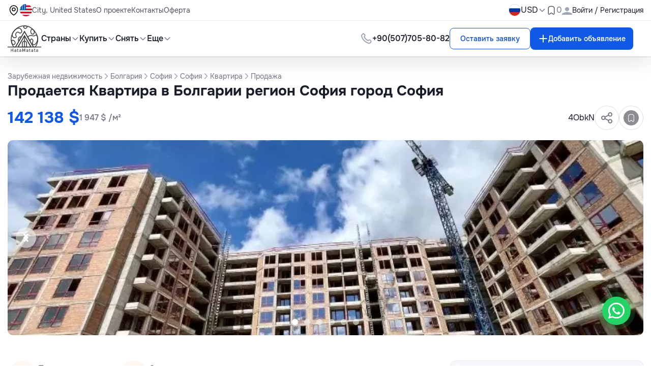

--- FILE ---
content_type: text/html; charset=UTF-8
request_url: https://hatamatata.ru/properties/prodaza-kvartiry-v-bolgarii-stoimostiu-107153-ps-32665/
body_size: 18297
content:
<!DOCTYPE html><html lang="ru" xmlns="http://www.w3.org/1999/html"><head><meta charset="UTF-8"/><meta name="viewport" content="width=device-width, initial-scale=1.0"/><meta name="csrf-token" content=Fv86EgmneRpR3uEFfe6fyRO1vnLtLtSvb6PRbxZL><meta name="robots" content="max-snippet:-1,max-image-preview:large,max-video-preview:-1"><link rel="canonical" href="https://hatamatata.ru/properties/prodaza-kvartiry-v-bolgarii-stoimostiu-107153-ps-32665/"><link rel="sitemap" title="Sitemap" href="/sitemap.xml" type="application/xml"><meta name="description" content="Продажа квартиры в Софии: цена 142 138 $ | ID 4ObkN"><meta name="author" content="developer@admin.com"><title>Продажа квартиры в Болгарии регион София город София | ID 4ObkN</title><meta name="image" content="https://cdn.hatamatata.ru/pic/og/ru/8a4cda49a75ff619da98c3c7f51470b3.jpg"><link href="https://hatamatata.ru/svg/logo.svg" rel="shortcut icon"><meta property="og:title" content="Продажа квартиры в Болгарии регион София город София | ID 4ObkN"><meta property="og:description" content="Продажа квартиры в Софии: цена 142 138 $ | ID 4ObkN"><meta property="og:locale" content="ru"><meta property="og:image" content="https://cdn.hatamatata.ru/pic/og/ru/8a4cda49a75ff619da98c3c7f51470b3.jpg"><meta property="og:url" content="https://hatamatata.ru/properties/prodaza-kvartiry-v-bolgarii-stoimostiu-107153-ps-32665/"><meta property="og:site_name" content="Hatamatata"><meta property="og:type" content="website"><meta name="twitter:card" content="summary_large_image"><meta name="twitter:image" content="https://cdn.hatamatata.ru/pic/og/ru/8a4cda49a75ff619da98c3c7f51470b3.jpg"><meta name="twitter:title" content="Продажа квартиры в Болгарии регион София город София | ID 4ObkN"><meta name="twitter:description" content="Продажа квартиры в Софии: цена 142 138 $ | ID 4ObkN"><meta name="twitter:site" content="@hatamatata_ru"><link rel="alternate" hreflang="ru" href="https://hatamatata.ru/properties/prodaza-kvartiry-v-bolgarii-stoimostiu-107153-ps-32665/"><link rel="alternate" hreflang="en" href="https://hatamatata.com/properties/prodaza-kvartiry-v-bolgarii-stoimostiu-107153-ps-32665/"><link rel="preload" as="style" href="https://hatamatata.ru/build/assets/app-040307b9.css" /><link rel="modulepreload" href="https://hatamatata.ru/build/assets/app-1debb958.js" /><link rel="stylesheet" href="https://hatamatata.ru/build/assets/app-040307b9.css" data-navigate-track="reload" /><script type="module" src="https://hatamatata.ru/build/assets/app-1debb958.js" data-navigate-track="reload"></script><script>(function (w, d, s, l, i) { w[l] = w[l] || []; w[l].push({ 'gtm.start': new Date().getTime(), event: 'gtm.js' }); var f = d.getElementsByTagName(s)[0], j = d.createElement(s), dl = l != 'dataLayer' ? '&l=' + l : ''; j.async = true; j.src = 'https://www.googletagmanager.com/gtm.js?id=' + i + dl; f.parentNode.insertBefore(j, f); })(window, document, 'script', 'dataLayer', 'GTM-TSRK6SS');</script><style>[x-cloak] { display: none !important; }</style><script type="application/ld+json">{"@context":"http:\/\/schema.org","@type":"BreadcrumbList","itemListElement":[{"@type":"ListItem","position":1,"item":{"@id":"https:\/\/hatamatata.ru\/","name":"Зарубежная недвижимость","image":null}},{"@type":"ListItem","position":2,"item":{"@id":"https:\/\/hatamatata.ru\/bulgaria\/","name":"Болгария","image":null}},{"@type":"ListItem","position":3,"item":{"@id":"https:\/\/hatamatata.ru\/bulgaria\/sofia-region\/","name":"София","image":null}},{"@type":"ListItem","position":4,"item":{"@id":"https:\/\/hatamatata.ru\/bulgaria\/sofia-region\/sofia\/","name":"София","image":null}},{"@type":"ListItem","position":5,"item":{"@id":"https:\/\/hatamatata.ru\/bulgaria\/sofia-region\/sofia\/flat\/","name":"Квартира","image":null}},{"@type":"ListItem","position":6,"item":{"@id":"https:\/\/hatamatata.ru\/properties\/","name":"Продажа","image":null}}]}</script></head><body x-data="{ ...asyncFavourite(), mobile_menu_status: false, registrationModal: false }" :class="mobile_menu_status ? 'no-scroll' : ''"><header><nav x-data="headerScroll()" x-init=activate(false) class="fixed top-0 left-0 z-50 w-full shadow transition-transform duration-300 ease-in-out" :style="{'transform': showTop ? 'translateY(0)' : `translateY(-${topHeight}px)`}" ><div x-ref="topBar" ><div class="w-full bg-white shadow-nav-shadow" x-data="{ isOpenCurrency: false }"><template x-teleport="body" @click.away="open = false"><div class="fixed z-50 inset-0 grid place-content-center bg-brand-black/30 px-15" x-show="registrationModal"><div class="relative w-[21.5625rem] sm:w-auto sm:max-w-lg bg-white rounded-2xl mx-4 pb-30"><button class="absolute top-3 sm:top-4 right-4 ml-auto" x-on:click="registrationModal = false"><img src="https://hatamatata.ru/images/svg/cross.svg" alt="cross"></button><div class="tab-wrapper" x-data="{ openTab: 1, activeClasses: 'text-brand-blue pb-4 border-b-2 border-b-brand-blue ', inactiveClasses: 'pb-4', show: true }"><div class="flex list-none lex-col flex-wrap pl-0 gap-5 text-lg font-medium text-brand-gray-3 border-b border-b-brand-gray-7 px-6 pt-30 md:pl-30 pr-[4.25rem]"><button @click="openTab = 1" :class="openTab === 1 ? activeClasses : inactiveClasses">Вход</button><button @click="openTab = 2" :class="openTab === 2 ? activeClasses : inactiveClasses">Регистрация</button><a :class="openTab === 3 ? activeClasses : inactiveClasses" href="https://hatamatata.ru/register-team/" target="_blank">Регистрация компании</a></div><div x-show="openTab === 1"><form x-data="submitAuthForm()" class="p-30 space-y-5" @submit.prevent="submit()" :disabled="isLoading" novalidate><input type="hidden" name="_token" value="Fv86EgmneRpR3uEFfe6fyRO1vnLtLtSvb6PRbxZL" autocomplete="off"><label for="username" class="flex flex-col space-y-five"><span class="text-sm"> Email*</span><input nativeId="username" x-model="email" type="email" name="email_login" required value="" class="input-hover input-focus border border-brand-gray-6 rounded-lg outline-none py-3 px-5" placeholder="Введите ваш e-mail"/></label><div class="alert alert-danger"><div x-model="errorMessage" x-text="errorMessage" class="text-brand-red"></div></div><div class="alert alert-danger"><div x-model="errorMessageEmail" x-text="errorMessageEmail" class="text-brand-red"></div></div><label for="password" class="relative flex flex-col space-y-five"><span class="text-sm"> Пароль*</span><div class="relative"><input nativeId="password" x-model="password" name="password_login" type="password" :type="show ? 'password' : 'text'" class="input-hover block input-focus w-full border border-brand-gray-6 rounded-lg outline-none py-3 pl-5 pr-50" placeholder="Пароль"/><span class="absolute right-5 top-3.5"><span @click="show = !show" :class="{'hidden': !show, 'block':show }"><img src="https://hatamatata.ru/images/svg/show-pass.svg" alt="show-pass"></span><span @click="show = !show" :class="{'block': !show, 'hidden':show }"><img src="https://hatamatata.ru/images/svg/hide-pass.svg" alt="show-pass"></span></span></div></label><div class="alert alert-danger"><div x-model="errorMessagePassword" x-text="errorMessagePassword" class="text-brand-red"></div></div><div class="flex items-center justify-between"><div class="flex items-center gap-2.5"><label htmlFor="remember" class="flex cursor-pointer gap-2.5"><div class="relative"><input type="checkbox" nativeId="remember" x-model="remember"/><span class="absolute top-[0.2188rem] left-[0.2188rem]"><img src="https://hatamatata.ru/images/svg/checkmark.svg" alt="checkmark"></span></div><span class="text-base"> Запомнить меня</span></label></div><a href="https://hatamatata.ru/forget-password/" class="text-brand-orange">Забыли пароль?</a></div><button type="submit" class="btn-primary py-3 w-full" @click.prevent="submit()"> Войти <div x-show="isLoading" role="status"><img src="https://hatamatata.ru/images/svg/spinner.svg" alt="spinner"></div></button></form></div><div x-show="openTab === 2"><form x-data="submitRegisterForm()" class="p-30 space-y-5" @submit.prevent="submit()" :disabled="isLoading" novalidate><input type="hidden" name="_token" value="Fv86EgmneRpR3uEFfe6fyRO1vnLtLtSvb6PRbxZL" autocomplete="off"><div class="alert alert-danger"><div x-model="errorMessageFingerprint" x-text="errorMessageFingerprint" class="text-brand-red"></div></div><label for="full-name" class="flex flex-col space-y-five"><span class="text-sm"> Имя*</span><input nativeId="full-name" x-model="name" name="name" required value="" type="text" class="input-hover input-focus border border-brand-gray-6 rounded-lg outline-none py-3 px-5" placeholder="Введите ваше имя"/></label><div class="alert alert-danger"><div x-model="errorMessageName" x-text="errorMessageName" class="text-brand-red"></div></div><label for="email" class="flex flex-col space-y-five"><span class="text-sm"> Email*</span><input nativeId="username01" x-model="email" type="email" name="email" required value="" placeholder="Введите ваш e-mail" class="input-hover input-focus border border-brand-gray-6 rounded-lg outline-none py-3 px-5"/></label><div class="alert alert-danger"><div x-model="errorMessageEmail" x-text="errorMessageEmail" class="text-brand-red"></div></div><label for="password" class="relative flex flex-col space-y-five"><span class="text-sm"> Пароль*</span><div class="relative"><input nativeId="password2" x-model="password" name="password" required type="password" :type="show ? 'password' : 'text'" class="input-hover block input-focus w-full border border-brand-gray-6 rounded-lg outline-none py-3 pl-5 pr-50" placeholder="Пароль"/><span class="absolute right-5 top-3.5"><span @click="show = !show" :class="{'hidden': !show, 'block':show }"><img src="https://hatamatata.ru/images/svg/show-pass.svg" alt="show-pass"></span><span @click="show = !show" :class="{'block': !show, 'hidden':show }"><img src="https://hatamatata.ru/images/svg/hide-pass.svg" alt="show-pass"></span></span><p class="form-text color-gray">Минимум 8 символов с 1 цифрой и 1 буквой</p></div></label><div class="alert alert-danger"><div x-model="errorMessagePassword" x-text="errorMessagePassword" class="text-brand-red"></div></div><button type="submit" class="btn-primary py-3 w-full" @submit.prevent="submit()">Зарегистрироваться <div x-show="isLoading" role="status"><img src="https://hatamatata.ru/images/svg/spinner.svg" alt=""></div></button></form></div></div><div class="px-6 md:px-30"><div class="flex items-center gap-5"><div class="h-px w-full bg-brand-gray-7"></div><p class="text-brand-gray-3 whitespace-nowrap">или через социальные сети</p><div class="h-px w-full bg-brand-gray-7"></div></div><div class="flex items-center justify-center gap-4 mt-5"><a href="https://hatamatata.ru/login/vkontakte" class="w-8 h-8 rounded-full grid place-content-center bg-[#5181B8]"><img src="https://hatamatata.ru/images/svg/rounded-rectangle-with-path.svg" alt="rounded-rectangle-with-path"></a><a href="https://hatamatata.ru/login/odnoklassniki" class="w-8 h-8 rounded-full grid place-content-center"><img src="https://hatamatata.ru/images/svg/ok.svg" alt="ok"></a></div></div></div></div></template><div class="hidden lg:block py-2 text-sm border-b border-b-brand-gray-7"><div class="max-w-base mx-auto w-full flex items-center justify-between px-15"><div class="flex items-center gap-10"><ul class="flex items-center gap-10 text-brand-gray-2"><li class="flex items-center gap-2.5"><img src="https://hatamatata.ru/images/svg/location.svg" alt="location"><div class="bem-country-flag-24-2x is-us"></div><div class="hover:text-brand-primary-hover">City, United States</div></li><li><a class="hover:text-brand-primary-hover transition-all duration-200" href="https://hatamatata.ru/page/about-project/">О проекте</a></li><li><a class="hover:text-brand-primary-hover transition-all duration-200" href="https://hatamatata.ru/contacts">Контакты</a></li><li><a class="hover:text-brand-primary-hover transition-all duration-200" href="https://hatamatata.ru/page/offer/">Оферта</a></li></ul></div><div class="flex items-center gap-8"><div class="relative"><button class="flex items-center gap-five"><div class="w-6 h-6 rounded-full border border-brand-gray-6 overflow-hidden"><img src="https://hatamatata.ru/assets/images/flags/russia.webp" alt="ru Flag" class="w-full h-full"/></div></button></div><div><button class="flex items-center text-sm md:text-base gap-five" @click="isOpenCurrency = !isOpenCurrency" >USD <span><img src="https://hatamatata.ru/images/svg/down-arrow.svg" alt="down-arrow"></span></button><div class="absolute currency-dropdown"><div class="mt-2 left-10 w-20 rounded-md bg-white shadow-md" x-show="isOpenCurrency" @click.away="isOpenCurrency = false" ><ul class="links-dropdown-shadow bg-gray-50 rounded-xl text-sm p-2.5 mt-0.5" x-cloak><li class="px-15 py-2.5 hover:text-brand-blue rounded cursor-pointer hover:bg-brand-gray-12"><span x-on:click="window.location.href='https://hatamatata.ru/currency/EUR/'">EUR</span></li><li class="px-15 py-2.5 hover:text-brand-blue rounded cursor-pointer hover:bg-brand-gray-12"><span x-on:click="window.location.href='https://hatamatata.ru/currency/USD/'">USD</span></li><li class="px-15 py-2.5 hover:text-brand-blue rounded cursor-pointer hover:bg-brand-gray-12"><span x-on:click="window.location.href='https://hatamatata.ru/currency/RUB/'">RUB</span></li><li class="px-15 py-2.5 hover:text-brand-blue rounded cursor-pointer hover:bg-brand-gray-12"><span x-on:click="window.location.href='https://hatamatata.ru/currency/GBP/'">GBP</span></li><li class="px-15 py-2.5 hover:text-brand-blue rounded cursor-pointer hover:bg-brand-gray-12"><span x-on:click="window.location.href='https://hatamatata.ru/currency/UAH/'">UAH</span></li></ul></div></div></div><a class="flex items-center gap-five" href="https://hatamatata.ru/my-favorite/"><span><img src="https://hatamatata.ru/images/svg/favorite.svg" alt="favorite"></span><span class="text-brand-gray-3 text-sm sm:text-base" x-init="startCount()" x-text="favouriteCount"></span></a><button class="flex items-center gap-2.5" @click="registrationModal = true"><span><img src="https://hatamatata.ru/assets/images/user.svg" width="20" height="20" alt="user"></span><p>Войти / Регистрация</p></button></div></div></div><div class="max-w-base mx-auto flex items-center justify-between font-medium py-2 px-15"><div class="flex items-center gap-30"><a href="/" class="h-[3.125rem] w-[3.8125rem] md:h-[3.375rem] md:w-[4.125rem]"><img src="/svg/logo.svg" alt="Logo" class="w-full h-full"/></a><ul class="hidden lg:flex items-center gap-30"><li><div class="flex flex-end"><div class="relative" x-data="{ open: false }"><button class="flex items-center gap-five hover:text-brand-primary-hover transition-all duration-200" @click="open = !open" :aria-expanded="open ? 'true' : 'false'"> Страны <img :src="open ? 'https://hatamatata.ru/images/svg/arrow-open.svg' : 'https://hatamatata.ru/images/svg/arrow-close.svg'" alt=""></button><div x-show="open" @click.away="open = false" x-transition.origin.top.left style="display: none; max-height: 700px; overflow-y: auto;" class="absolute left-0 mt-2 w-40 rounded-md bg-white shadow-md"><div class="dropdown-header"><ul class="links-dropdown-shadow bg-white rounded-xl text-sm p-2.5 mt-0.5"><li class="px-15 py-2.5 hover:text-brand-blue rounded cursor-pointer hover:bg-brand-gray-8" onclick="window.location.href='https://hatamatata.ru/montenegro/'" ><a href="https://hatamatata.ru/montenegro/">Черногория</a></li><li class="px-15 py-2.5 hover:text-brand-blue rounded cursor-pointer hover:bg-brand-gray-8" onclick="window.location.href='https://hatamatata.ru/spain/'" ><a href="https://hatamatata.ru/spain/">Испания</a></li><li class="px-15 py-2.5 hover:text-brand-blue rounded cursor-pointer hover:bg-brand-gray-8" onclick="window.location.href='https://hatamatata.ru/turkey/'" ><a href="https://hatamatata.ru/turkey/">Турция</a></li><li class="px-15 py-2.5 hover:text-brand-blue rounded cursor-pointer hover:bg-brand-gray-8" onclick="window.location.href='https://hatamatata.ru/indonesia/'" ><a href="https://hatamatata.ru/indonesia/">Индонезия</a></li><li class="px-15 py-2.5 hover:text-brand-blue rounded cursor-pointer hover:bg-brand-gray-8" onclick="window.location.href='https://hatamatata.ru/bulgaria/'" ><a href="https://hatamatata.ru/bulgaria/">Болгария</a></li><li class="px-15 py-2.5 hover:text-brand-blue rounded cursor-pointer hover:bg-brand-gray-8" onclick="window.location.href='https://hatamatata.ru/tailand/'" ><a href="https://hatamatata.ru/tailand/">Таиланд</a></li><li class="px-15 py-2.5 hover:text-brand-blue rounded cursor-pointer hover:bg-brand-gray-8" onclick="window.location.href='https://hatamatata.ru/portugal/'" ><a href="https://hatamatata.ru/portugal/">Португалия</a></li><li class="px-15 py-2.5 hover:text-brand-blue rounded cursor-pointer hover:bg-brand-gray-8" onclick="window.location.href='https://hatamatata.ru/cyprus/'" ><a href="https://hatamatata.ru/cyprus/">Кипр</a></li><li class="px-15 py-2.5 hover:text-brand-blue rounded cursor-pointer hover:bg-brand-gray-8" onclick="window.location.href='https://hatamatata.ru/france/'" ><a href="https://hatamatata.ru/france/">Франция</a></li><li class="px-15 py-2.5 hover:text-brand-blue rounded cursor-pointer hover:bg-brand-gray-8" onclick="window.location.href='https://hatamatata.ru/italy/'" ><a href="https://hatamatata.ru/italy/">Италия</a></li><li class="px-15 py-2.5 hover:text-brand-blue rounded cursor-pointer hover:bg-brand-gray-8" onclick="window.location.href='https://hatamatata.ru/greece/'" ><a href="https://hatamatata.ru/greece/">Греция</a></li><li class="px-15 py-2.5 hover:text-brand-blue rounded cursor-pointer hover:bg-brand-gray-8" onclick="window.location.href='https://hatamatata.ru/uae/'" ><a href="https://hatamatata.ru/uae/">ОАЭ (Объединённые Арабские Эмираты)</a></li><li class="px-15 py-2.5 hover:text-brand-blue rounded cursor-pointer hover:bg-brand-gray-8" onclick="window.location.href='https://hatamatata.ru/usa/'" ><a href="https://hatamatata.ru/usa/">США</a></li><li class="px-15 py-2.5 hover:text-brand-blue rounded cursor-pointer hover:bg-brand-gray-8" onclick="window.location.href='https://hatamatata.ru/georgia/'" ><a href="https://hatamatata.ru/georgia/">Грузия</a></li><li class="px-15 py-2.5 hover:text-brand-blue rounded cursor-pointer hover:bg-brand-gray-8" onclick="window.location.href='https://hatamatata.ru/serbia/'" ><a href="https://hatamatata.ru/serbia/">Сербия</a></li><li class="px-15 py-2.5 hover:text-brand-blue rounded cursor-pointer hover:bg-brand-gray-8" onclick="window.location.href='https://hatamatata.ru/croatia/'" ><a href="https://hatamatata.ru/croatia/">Хорватия</a></li><li class="px-15 py-2.5 hover:text-brand-blue rounded cursor-pointer hover:bg-brand-gray-8" onclick="window.location.href='https://hatamatata.ru/slovenia/'" ><a href="https://hatamatata.ru/slovenia/">Словения</a></li><li class="px-15 py-2.5 hover:text-brand-blue rounded cursor-pointer hover:bg-brand-gray-8" onclick="window.location.href='https://hatamatata.ru/egypt/'" ><a href="https://hatamatata.ru/egypt/">Египет</a></li></ul></div></div></div></div></li><li><div class="flex flex-end"><div class="relative" x-data="{ open: false }"><button class="flex items-center gap-five hover:text-brand-primary-hover transition-all duration-200" @click="open = !open" :aria-expanded="open ? 'true' : 'false'">Купить <img :src="open ? 'https://hatamatata.ru/images/svg/arrow-open.svg' : 'https://hatamatata.ru/images/svg/arrow-close.svg'" alt=""></button><div x-show="open" @click.away="open = false" x-transition.origin.top.left style="display: none; max-height: 500px; overflow-y: auto;" class="absolute left-0 mt-2 w-40 rounded-md bg-white shadow-md"><div class="dropdown-header"><ul class="links-dropdown-shadow bg-white rounded-xl text-sm p-2.5 mt-0.5"><li class="px-15 py-2.5 hover:text-brand-blue rounded cursor-pointer hover:bg-brand-gray-8" onclick="window.location.href='https://hatamatata.ru/buy/'" ><a href="https://hatamatata.ru/buy/" title="Купить недвижимость">Недвижимость</a></li><li class="px-15 py-2.5 hover:text-brand-blue rounded cursor-pointer hover:bg-brand-gray-8" onclick="window.location.href='https://hatamatata.ru/buy/flat/'" ><a href="https://hatamatata.ru/buy/flat/" title="Купить квартиру">Квартира</a></li><li class="px-15 py-2.5 hover:text-brand-blue rounded cursor-pointer hover:bg-brand-gray-8" onclick="window.location.href='https://hatamatata.ru/buy/penthouse/'" ><a href="https://hatamatata.ru/buy/penthouse/" title="Купить пентхаус">Пентхаус</a></li><li class="px-15 py-2.5 hover:text-brand-blue rounded cursor-pointer hover:bg-brand-gray-8" onclick="window.location.href='https://hatamatata.ru/buy/duplex/'" ><a href="https://hatamatata.ru/buy/duplex/" title="Купить дуплекс">Дуплекс</a></li><li class="px-15 py-2.5 hover:text-brand-blue rounded cursor-pointer hover:bg-brand-gray-8" onclick="window.location.href='https://hatamatata.ru/buy/house/'" ><a href="https://hatamatata.ru/buy/house/" title="Купить дом">Дом</a></li><li class="px-15 py-2.5 hover:text-brand-blue rounded cursor-pointer hover:bg-brand-gray-8" onclick="window.location.href='https://hatamatata.ru/buy/cottage/'" ><a href="https://hatamatata.ru/buy/cottage/" title="Купить коттедж">Коттедж</a></li><li class="px-15 py-2.5 hover:text-brand-blue rounded cursor-pointer hover:bg-brand-gray-8" onclick="window.location.href='https://hatamatata.ru/buy/dacha/'" ><a href="https://hatamatata.ru/buy/dacha/" title="Купить дачу">Дача</a></li><li class="px-15 py-2.5 hover:text-brand-blue rounded cursor-pointer hover:bg-brand-gray-8" onclick="window.location.href='https://hatamatata.ru/buy/townhouse/'" ><a href="https://hatamatata.ru/buy/townhouse/" title="Купить таунхаус">Таунхаус</a></li><li class="px-15 py-2.5 hover:text-brand-blue rounded cursor-pointer hover:bg-brand-gray-8" onclick="window.location.href='https://hatamatata.ru/buy/loft/'" ><a href="https://hatamatata.ru/buy/loft/" title="Купить лофт">Лофт</a></li><li class="px-15 py-2.5 hover:text-brand-blue rounded cursor-pointer hover:bg-brand-gray-8" onclick="window.location.href='https://hatamatata.ru/buy/villa/'" ><a href="https://hatamatata.ru/buy/villa/" title="Купить виллу">Вилла</a></li><li class="px-15 py-2.5 hover:text-brand-blue rounded cursor-pointer hover:bg-brand-gray-8" onclick="window.location.href='https://hatamatata.ru/buy/chalets-cottages/'" ><a href="https://hatamatata.ru/buy/chalets-cottages/" title="Купить шале/коттедж">Шале/коттедж</a></li><li class="px-15 py-2.5 hover:text-brand-blue rounded cursor-pointer hover:bg-brand-gray-8" onclick="window.location.href='https://hatamatata.ru/buy/castle/'" ><a href="https://hatamatata.ru/buy/castle/" title="Купить замок">Замок</a></li><li class="px-15 py-2.5 hover:text-brand-blue rounded cursor-pointer hover:bg-brand-gray-8" onclick="window.location.href='https://hatamatata.ru/buy/cafes-restaurants/'" ><a href="https://hatamatata.ru/buy/cafes-restaurants/" title="Купить кафе/ресторан">Кафе/ресторан</a></li><li class="px-15 py-2.5 hover:text-brand-blue rounded cursor-pointer hover:bg-brand-gray-8" onclick="window.location.href='https://hatamatata.ru/buy/hotels/'" ><a href="https://hatamatata.ru/buy/hotels/" title="Купить отель, гостиницу">Отель, гостиница</a></li><li class="px-15 py-2.5 hover:text-brand-blue rounded cursor-pointer hover:bg-brand-gray-8" onclick="window.location.href='https://hatamatata.ru/buy/shop/'" ><a href="https://hatamatata.ru/buy/shop/" title="Купить магазин">Магазин</a></li><li class="px-15 py-2.5 hover:text-brand-blue rounded cursor-pointer hover:bg-brand-gray-8" onclick="window.location.href='https://hatamatata.ru/buy/office/'" ><a href="https://hatamatata.ru/buy/office/" title="Купить офис">Офис</a></li><li class="px-15 py-2.5 hover:text-brand-blue rounded cursor-pointer hover:bg-brand-gray-8" onclick="window.location.href='https://hatamatata.ru/buy/building/'" ><a href="https://hatamatata.ru/buy/building/" title="Купить здание">Здание</a></li><li class="px-15 py-2.5 hover:text-brand-blue rounded cursor-pointer hover:bg-brand-gray-8" onclick="window.location.href='https://hatamatata.ru/buy/land/'" ><a href="https://hatamatata.ru/buy/land/" title="Купить земельный участок">Земельный участок</a></li><li class="px-15 py-2.5 hover:text-brand-blue rounded cursor-pointer hover:bg-brand-gray-8" onclick="window.location.href='https://hatamatata.ru/buy/other-property/'" ><a href="https://hatamatata.ru/buy/other-property/" title="Купить другие объекты">Другие объекты</a></li></ul></div></div></div></div></li><li><div class="flex flex-end"><div class="relative" x-data="{ open: false }"><button class="flex items-center gap-five hover:text-brand-primary-hover transition-all duration-200" @click="open = !open" :aria-expanded="open ? 'true' : 'false'">Снять <img :src="open ? 'https://hatamatata.ru/images/svg/arrow-open.svg' : 'https://hatamatata.ru/images/svg/arrow-close.svg'" alt=""></button><div x-show="open" @click.away="open = false" x-transition.origin.top.left style="display: none; max-height: 500px; overflow-y: auto;" class="absolute left-0 mt-2 w-40 rounded-md bg-white shadow-md"><div class="dropdown-header"><ul class="links-dropdown-shadow bg-white rounded-xl text-sm p-2.5 mt-0.5"><li class="px-15 py-2.5 hover:text-brand-blue rounded cursor-pointer hover:bg-brand-gray-8" onclick="window.location.href='https://hatamatata.ru/rent/'" ><a href="https://hatamatata.ru/rent/" title="Снять недвижимость">Недвижимость</a></li><li class="px-15 py-2.5 hover:text-brand-blue rounded cursor-pointer hover:bg-brand-gray-8" onclick="window.location.href='https://hatamatata.ru/rent/flat/'" ><a href="https://hatamatata.ru/rent/flat/" title="Снять квартиру">Квартира</a></li><li class="px-15 py-2.5 hover:text-brand-blue rounded cursor-pointer hover:bg-brand-gray-8" onclick="window.location.href='https://hatamatata.ru/rent/penthouse/'" ><a href="https://hatamatata.ru/rent/penthouse/" title="Снять пентхаус">Пентхаус</a></li><li class="px-15 py-2.5 hover:text-brand-blue rounded cursor-pointer hover:bg-brand-gray-8" onclick="window.location.href='https://hatamatata.ru/rent/house/'" ><a href="https://hatamatata.ru/rent/house/" title="Снять дом">Дом</a></li><li class="px-15 py-2.5 hover:text-brand-blue rounded cursor-pointer hover:bg-brand-gray-8" onclick="window.location.href='https://hatamatata.ru/rent/townhouse/'" ><a href="https://hatamatata.ru/rent/townhouse/" title="Снять таунхаус">Таунхаус</a></li><li class="px-15 py-2.5 hover:text-brand-blue rounded cursor-pointer hover:bg-brand-gray-8" onclick="window.location.href='https://hatamatata.ru/rent/villa/'" ><a href="https://hatamatata.ru/rent/villa/" title="Снять виллу">Вилла</a></li><li class="px-15 py-2.5 hover:text-brand-blue rounded cursor-pointer hover:bg-brand-gray-8" onclick="window.location.href='https://hatamatata.ru/rent/office/'" ><a href="https://hatamatata.ru/rent/office/" title="Снять офис">Офис</a></li><li class="px-15 py-2.5 hover:text-brand-blue rounded cursor-pointer hover:bg-brand-gray-8" onclick="window.location.href='https://hatamatata.ru/rent/land/'" ><a href="https://hatamatata.ru/rent/land/" title="Снять земельный участок">Земельный участок</a></li><li class="px-15 py-2.5 hover:text-brand-blue rounded cursor-pointer hover:bg-brand-gray-8" onclick="window.location.href='https://hatamatata.ru/rent/other-property/'" ><a href="https://hatamatata.ru/rent/other-property/" title="Снять другие объекты">Другие объекты</a></li></ul></div></div></div></div></li><li class="relative"><div class="flex flex-end"><div class="relative" x-data="{ open: false }"><button class="flex items-center gap-five hover:text-brand-primary-hover transition-all duration-200" @click="open = !open" :aria-expanded="open ? 'true' : 'false'">Еще <img :src="open ? 'https://hatamatata.ru/images/svg/arrow-open.svg' : 'https://hatamatata.ru/images/svg/arrow-close.svg'" alt=""></button><div x-show="open" @click.away="open = false" x-transition.origin.top.left style="display: none; max-height: 500px; overflow-y: auto;" class="absolute left-0 mt-2 w-40 rounded-md bg-white shadow-md"><ul class="links-dropdown-shadow bg-white rounded-xl text-sm p-2.5 mt-0.5"><li class="px-15 py-2.5 hover:text-brand-blue rounded cursor-pointer hover:bg-brand-gray-8" onclick="window.location.href='https://hatamatata.ru/page/referral-program/'" ><a href="https://hatamatata.ru/page/referral-program/" title="Реферальная программа">Реферальная программа</a></li><li class="px-15 py-2.5 hover:text-brand-blue rounded cursor-pointer hover:bg-brand-gray-8" onclick="window.location.href='https://hatamatata.ru/developer/'" ><a href="#" @click.prevent="window.location.href='https://hatamatata.ru/developer/'" title="Застройщики">Застройщики</a></li><li class="px-15 py-2.5 hover:text-brand-blue rounded cursor-pointer hover:bg-brand-gray-8" onclick="window.location.href='https://hatamatata.ru/agency/'" ><a href="#" @click.prevent="window.location.href='https://hatamatata.ru/agency/'" title="Агентства">Агентства</a></li><li class="px-15 py-2.5 hover:text-brand-blue rounded cursor-pointer hover:bg-brand-gray-8" onclick="window.location.href='https://hatamatata.ru/b/'" ><a href="https://hatamatata.ru/b/" title="Блог">Блог</a></li><li class="px-15 py-2.5 hover:text-brand-blue rounded cursor-pointer hover:bg-brand-gray-8" onclick="window.location.href='https://hatamatata.ru/review/'" ><a href="https://hatamatata.ru/review/" title="Блог">Отзывы</a></li></ul></div></div></div></li></ul></div><div class="flex items-center gap-30"><div class="hidden lg:block"><a href="#" @click.prevent="window.location.href='https://wa.me/905077058082?text=%D0%94%D0%BE%D0%B1%D1%80%D1%8B%D0%B9+%D0%B4%D0%B5%D0%BD%D1%8C%2C+%D1%85%D0%BE%D1%82%D0%B5%D0%BB%D0%BE%D1%81%D1%8C+%D0%B1%D1%8B+%D1%83+%D0%B2%D0%B0%D1%81+%D0%BF%D0%BE%D0%BB%D1%83%D1%87%D0%B8%D1%82%D1%8C+%D0%BA%D0%BE%D0%BD%D1%81%D1%83%D0%BB%D1%8C%D1%82%D0%B0%D1%86%D0%B8%D1%8E.+https%3A%2F%2Fhatamatata.ru%2Fproperties%2Fprodaza-kvartiry-v-bolgarii-stoimostiu-107153-ps-32665%2F';" class="flex items-center gap-2.5 font-medium whitespace-nowrap"><span><img src="https://hatamatata.ru/images/svg/63.svg" alt=""></span><span class="hidden lg:block" href="#" @click.prevent="window.location.href='https://wa.me/905077058082?text=%D0%94%D0%BE%D0%B1%D1%80%D1%8B%D0%B9+%D0%B4%D0%B5%D0%BD%D1%8C%2C+%D1%85%D0%BE%D1%82%D0%B5%D0%BB%D0%BE%D1%81%D1%8C+%D0%B1%D1%8B+%D1%83+%D0%B2%D0%B0%D1%81+%D0%BF%D0%BE%D0%BB%D1%83%D1%87%D0%B8%D1%82%D1%8C+%D0%BA%D0%BE%D0%BD%D1%81%D1%83%D0%BB%D1%8C%D1%82%D0%B0%D1%86%D0%B8%D1%8E.+https%3A%2F%2Fhatamatata.ru%2Fproperties%2Fprodaza-kvartiry-v-bolgarii-stoimostiu-107153-ps-32665%2F';" >+90(507)705-80-82</span></a></div><div x-data="{ 'writeSellerModal': false }"><template x-teleport="body"><div class="fixed z-50 inset-0 grid place-content-center bg-brand-black/30" x-show="writeSellerModal"><div x-on:click.away="writeSellerModal = false" class="lg:block max-h-[30.75rem] w-80 p-5 space-y-3.5 relative z-0 bg-white rounded-10"><h3 class="text-lg font-bold text-center leading-7">Наши менеджеры помогут с выбором объекта</h3><button class="absolute top-0 sm:top-1 right-1 ml-auto" x-on:click="writeSellerModal = false"><img src="https://hatamatata.ru/images/svg/close.svg" alt="close"></button><div class="flex items-center gap-2.5"><div class="w-[3.75rem] h-[3.75rem] shrink-0 rounded-full overflow-hidden"><img src="https://hatamatata.ru/assets/images/avatar.webp" alt="Avatar" class="w-full h-full" /></div><div><h4 class="font-bold">Лилия</h4><p class="text-xs text-brand-gray-3 leading-[18px]">Консультант по зарубежной недвижимости</p></div></div><form x-data="writeSellerForm()" @submit.prevent="formData.source = 'header-cta'; submitForm()" class="space-y-2.5"><input type="text" name="name" nativeId="name" class="input-hover input-focus w-full py-2.5 px-5 rounded-lg outline-none border border-brand-gray-6" placeholder="Ваше имя" x-model="formData.name" required/><input type="text" minlength="6" name="phone" class="input-hover input-focus w-full py-2.5 px-5 rounded-lg outline-none border border-brand-gray-6" placeholder="Ваш телефон" maxlength="20" x-model="formData.phone" required/><input type="email" name="email" nativeId="email" class="input-hover input-focus w-full py-2.5 px-5 rounded-lg outline-none border border-brand-gray-6" placeholder="E-mail" x-model="formData.email"/><input type="hidden" name="_token" value="Fv86EgmneRpR3uEFfe6fyRO1vnLtLtSvb6PRbxZL" autocomplete="off"><div class="flex md:flex-row items-center form-group form-check text-xs text-brand-gray-3"><input type="checkbox" class="form-checkbox h-4 w-4 mr-2" id="write-seller-popup-agreement" x-model="formData.agreement" required><label for="write-seller-popup-agreement" class="text-left"> Я соглашаюсь с <a class="text-brand-blue" href="https://hatamatata.ru/page/agreement/" target="_blank">правилами обработки персональных данных</a> и <a class="text-brand-blue" href="https://hatamatata.ru/page/personal-data/" target="_blank">политикой конфиденциальности</a> HataMatata</label></div><button class="write-seller-close btn-orange w-full" id="write-seller-popup-submit">Оставить заявку</button></form></div></div></template><button class="w-full sm:px-6 text-blue-700 hover:text-white border border-blue-700 hover:bg-blue-800 focus:ring-4focus:outline-none focus:ring-blue-300 font-medium rounded-lg text-sm px-5 py-2.5 text-center" @click="writeSellerModal=true" type="button">Оставить заявку</button></div><div class="flex items-center"><div class="hidden lg:flex items-center mr-5"><button class="btn-primary px-15 text-sm py-[0.6875rem]" @click="registrationModal = true"><span><img src="https://hatamatata.ru/images/svg/65.svg" alt=""></span><span class="hidden md:inline-block">Добавить объявление</span></button></div><button x-on:click="mobile_menu_status = ! mobile_menu_status" class="mobile-menu-btn-hamburger lg:hidden w-8 h-8 grid place-content-center"><span><img src="https://hatamatata.ru/images/svg/66.svg" alt=""></span></button><button x-on:click="mobile_menu_status = ! mobile_menu_status" class="mobile-menu-btn-close hidden lg:hidden w-8 h-8 grid place-content-center"><span><img src="https://hatamatata.ru/images/svg/67.svg" alt=""></span></button></div></div></div></div></div><div x-cloak x-show="showLowBar" x-transition:enter="transition ease-out duration-300" x-transition:enter-start="opacity-0 -translate-y-4" x-transition:enter-end="opacity-100 translate-y-0" x-transition:leave="transition ease-in duration-300" x-transition:leave-start="opacity-100 translate-y-0" x-transition:leave-end="opacity-0 -translate-y-4"><div class="bg-brand-gray-9"><div class="max-w-base mx-auto w-full flex items-center justify-between px-15 py-2 text-center"><button class="w-8 h-8 grid place-content-center transition-transform duration-300 ease-in-out" @click.prevent="window.scrollTo({ top: 0, behavior: 'smooth' })"><span><img src="https://hatamatata.ru/images/svg/arrow-open.svg" alt=""></span></button><div x-data="{ 'writeSellerModal': false }"><template x-teleport="body"><div class="fixed z-50 inset-0 grid place-content-center bg-brand-black/30" x-show="writeSellerModal"><div x-on:click.away="writeSellerModal = false" class="lg:block max-h-[30.75rem] w-80 p-5 space-y-3.5 relative z-0 bg-white rounded-10"><h3 class="text-lg font-bold text-center leading-7">Наши менеджеры помогут с выбором объекта</h3><button class="absolute top-0 sm:top-1 right-1 ml-auto" x-on:click="writeSellerModal = false"><img src="https://hatamatata.ru/images/svg/close.svg" alt="close"></button><div class="flex items-center gap-2.5"><div class="w-[3.75rem] h-[3.75rem] shrink-0 rounded-full overflow-hidden"><img src="https://hatamatata.ru/assets/images/avatar.webp" alt="Avatar" class="w-full h-full" /></div><div><h4 class="font-bold">Лилия</h4><p class="text-xs text-brand-gray-3 leading-[18px]">Консультант по зарубежной недвижимости</p></div></div><form x-data="writeSellerForm()" @submit.prevent="formData.source = 'header-cta'; submitForm()" class="space-y-2.5"><input type="text" name="name" nativeId="name" class="input-hover input-focus w-full py-2.5 px-5 rounded-lg outline-none border border-brand-gray-6" placeholder="Ваше имя" x-model="formData.name" required/><input type="text" minlength="6" name="phone" class="input-hover input-focus w-full py-2.5 px-5 rounded-lg outline-none border border-brand-gray-6" placeholder="Ваш телефон" maxlength="20" x-model="formData.phone" required/><input type="email" name="email" nativeId="email" class="input-hover input-focus w-full py-2.5 px-5 rounded-lg outline-none border border-brand-gray-6" placeholder="E-mail" x-model="formData.email"/><input type="hidden" name="_token" value="Fv86EgmneRpR3uEFfe6fyRO1vnLtLtSvb6PRbxZL" autocomplete="off"><div class="flex md:flex-row items-center form-group form-check text-xs text-brand-gray-3"><input type="checkbox" class="form-checkbox h-4 w-4 mr-2" id="write-seller-popup-agreement" x-model="formData.agreement" required><label for="write-seller-popup-agreement" class="text-left"> Я соглашаюсь с <a class="text-brand-blue" href="https://hatamatata.ru/page/agreement/" target="_blank">правилами обработки персональных данных</a> и <a class="text-brand-blue" href="https://hatamatata.ru/page/personal-data/" target="_blank">политикой конфиденциальности</a> HataMatata</label></div><button class="write-seller-close btn-orange w-full" id="write-seller-popup-submit">Оставить заявку</button></form></div></div></template><button class="w-full sm:px-6 text-blue-700 hover:text-white border border-blue-700 hover:bg-blue-800 focus:ring-4focus:outline-none focus:ring-blue-300 font-medium rounded-lg text-sm px-5 py-2.5 text-center" @click="writeSellerModal=true" type="button">Оставить заявку</button></div></div></div></div></nav><div class="mobile-menu fixed mobile-menu-shadow hidden w-full h-screen top-0 z-40 bg-white mt-10 text-center font-medium"><div class="h-[42rem] md:h-auto overflow-y-scroll space-y-8 px-5 pt-8 pb-40"><div class="flex items-center justify-center text-brand-gray-1 font-normal gap-2.5 pt-5"><img width="24" height="24" src="https://hatamatata.ru/images/svg/icons/mobile-menu-location.svg" alt=""><div class="bem-country-flag-24-2x is-us"></div><a class="hover:text-brand-primary-hover transition-all duration-200" href="#">City, United States</a></div><ul class="font-medium text-brand-black divide-y divide-brand-gray-7"><li class="hover:text-brand-primary-hover transition-all duration-200 py-4"><a href="https://hatamatata.ru/page/referral-program/" title="Реферальная программа">Реферальная программа</a></li><li class="hover:text-brand-primary-hover transition-all duration-200 py-4"><a href="https://hatamatata.ru/b/" title="Блог">Блог</a></li><li class="hover:text-brand-primary-hover transition-all duration-200 py-4"><a href="https://hatamatata.ru/review/">Отзывы</a></li><li class="hover:text-brand-primary-hover transition-all duration-200 py-4"><a href="#" @click.prevent="window.location.href='https://hatamatata.ru/developer/'" title="Застройщики">Застройщики</a></li><li class="hover:text-brand-primary-hover transition-all duration-200 py-4"><a href="#" @click.prevent="window.location.href='https://hatamatata.ru/agency/'" title="Агентства">Агентства</a></li><li class="flex items-center gap-2.5 justify-center hover:text-brand-primary-hover transition-all duration-200 py-8"><span><img src="https://hatamatata.ru/images/svg/icons/mobile-menu-phone.svg" alt=""></span><a href="#" @click.prevent="window.location.href='https://wa.me/905077058082?text=%D0%94%D0%BE%D0%B1%D1%80%D1%8B%D0%B9+%D0%B4%D0%B5%D0%BD%D1%8C%2C+%D1%85%D0%BE%D1%82%D0%B5%D0%BB%D0%BE%D1%81%D1%8C+%D0%B1%D1%8B+%D1%83+%D0%B2%D0%B0%D1%81+%D0%BF%D0%BE%D0%BB%D1%83%D1%87%D0%B8%D1%82%D1%8C+%D0%BA%D0%BE%D0%BD%D1%81%D1%83%D0%BB%D1%8C%D1%82%D0%B0%D1%86%D0%B8%D1%8E.+https%3A%2F%2Fhatamatata.ru%2Fproperties%2Fprodaza-kvartiry-v-bolgarii-stoimostiu-107153-ps-32665%2F';">+90(507)705-80-82</a></li></ul><div class="max-w-3xl mx-auto grid sm:grid-cols-2 text-sm gap-4 sm:px-5"><button class="btn-primary px-15 text-sm py-[0.6875rem]" @click="registrationModal = true"><span><img src="https://hatamatata.ru/images/svg/plus.svg" alt="plus"></span><span>Добавить объявление</span></button><button class="flex items-center justify-center text-brand-gray-1 bg-brand-gray-8 gap-2.5 py-3 rounded-lg" @click="registrationModal = true"><span><img src="https://hatamatata.ru/images/svg/user-2.svg" alt="user"></span><p>Войти / Регистрация</p></button></div></div></div><div class="mobile-bottom-menu-shadow lg:hidden fixed bottom-0 left-0 z-40 w-full bg-white flex items-center justify-between gap-30 text-xs sm:text-sm font-medium px-15 sm:px-9 py-2.5"><a href="https://hatamatata.ru/" class="btn flex flex-col items-center space-y-five clickable"><span><img width="32" height="32" src="https://hatamatata.ru/images/svg/icons/bottom-menu-main.svg" alt=""></span><span>Главная</span></a><span class="flex flex-col items-center space-y-five clickable"><span><img width="32" height="32" src="https://hatamatata.ru/images/svg/icons/bottom-menu-country.svg" alt=""></span><span>Страны</span></span><span class="flex flex-col items-center space-y-five clickable"><span><img width="32" height="32" src="https://hatamatata.ru/images/svg/icons/bottom-menu-buy.svg" alt=""></span><span>Купить</span></span><span class="flex flex-col items-center space-y-five clickable"><span><img width="32" height="32" src="https://hatamatata.ru/images/svg/icons/bottom-menu-rent.svg" alt=""></span><span>Снять</span></span><button class="flex flex-col items-center space-y-five clickable" @click="registrationModal = true"><span><img width="32" height="32" src="https://hatamatata.ru/images/svg/icons/bottom-menu-profile.svg" alt=""></span><span>Войти</span></button></div><a href="#" @click.prevent="window.location.href='https://wa.me/905077058082?text=%D0%94%D0%BE%D0%B1%D1%80%D1%8B%D0%B9+%D0%B4%D0%B5%D0%BD%D1%8C%2C+%D1%85%D0%BE%D1%82%D0%B5%D0%BB%D0%BE%D1%81%D1%8C+%D0%B1%D1%8B+%D1%83+%D0%B2%D0%B0%D1%81+%D0%BF%D0%BE%D0%BB%D1%83%D1%87%D0%B8%D1%82%D1%8C+%D0%BA%D0%BE%D0%BD%D1%81%D1%83%D0%BB%D1%8C%D1%82%D0%B0%D1%86%D0%B8%D1%8E.+https%3A%2F%2Fhatamatata.ru%2Fproperties%2Fprodaza-kvartiry-v-bolgarii-stoimostiu-107153-ps-32665%2F';" target="_blank" rel="nofollow" class="fixed bottom-20 right-10 bg-whatsapp text-white flex justify-center items-center text-4xl p-4 w-14 h-14 z-50 rounded-full shadow-pulse"><i class="fab fa-whatsapp"></i></a></header><main class="mt-20 lg:mt-[8.75rem]"><main class="mt-20 lg:mt-[8.75rem] main-container"><div class="pb-0 "><div class="max-w-base mx-auto flex flex-wrap items-center gap-five text-sm text-brand-gray-3 px-15"><div><a href="https://hatamatata.ru/"><span>Зарубежная недвижимость</span></a></div><div><img src="https://hatamatata.ru/images/svg/icons/breadcrumbs-arrow.svg" alt=""></div><div><a href="https://hatamatata.ru/bulgaria/"><span>Болгария</span></a></div><div><img src="https://hatamatata.ru/images/svg/icons/breadcrumbs-arrow.svg" alt=""></div><div><a href="https://hatamatata.ru/bulgaria/sofia-region/"><span>София</span></a></div><div><img src="https://hatamatata.ru/images/svg/icons/breadcrumbs-arrow.svg" alt=""></div><div><a href="https://hatamatata.ru/bulgaria/sofia-region/sofia/"><span>София</span></a></div><div><img src="https://hatamatata.ru/images/svg/icons/breadcrumbs-arrow.svg" alt=""></div><div><a href="https://hatamatata.ru/bulgaria/sofia-region/sofia/flat/"><span>Квартира</span></a></div><div><img src="https://hatamatata.ru/images/svg/icons/breadcrumbs-arrow.svg" alt=""></div><div><span>Продажа</span></div></div></div><div class="pb-50 max-w-base mx-auto px-15 "><div class="flex flex-col sm:flex-row sm:items-end sm:justify-between gap-2.5"><div class="space-y-2.5"><h1 class="max-w-sm md:max-w-md lg:max-w-none text-xl md:text-2xl lg:text-28 font-bold lg:leading-[2.375rem]">Продается Квартира в Болгарии регион София город София</h1><div class="flex items-center gap-4"><p class="text-32 font-bold text-brand-blue">142 138 $</p><p class="font-medium text-brand-gray-3">1 947 $ /м²</p></div></div><div class="flex items-center gap-5" ><div> 4ObkN</div><div x-data="{ open: false }" ><button class="w-10 h-10 md:w-12 md:h-12 grid place-content-center border border-brand-gray-6 rounded-full" @click="open = true" ><svg class="w-6 h-6 md:w-30 md:h-30" viewBox="0 0 30 30" fill="none" xmlns="http://www.w3.org/2000/svg"><path d="M10.6911 12.6444C11.993 13.9463 11.993 16.0571 10.6911 17.359C9.38916 18.661 7.27835 18.661 5.97643 17.359C4.67452 16.0571 4.67452 13.9463 5.97643 12.6444C7.27835 11.3425 9.38916 11.3425 10.6911 12.6444" stroke="#747887" stroke-width="2" stroke-linecap="round" stroke-linejoin="round"/><path d="M24.0231 5.97643C25.325 7.27835 25.325 9.38916 24.0231 10.6911C22.7212 11.993 20.6104 11.993 19.3085 10.6911C18.0066 9.38916 18.0066 7.27835 19.3085 5.97643C20.6104 4.67452 22.7212 4.67452 24.0231 5.97643" stroke="#747887" stroke-width="2" stroke-linecap="round" stroke-linejoin="round"/><path d="M24.0231 19.3085C25.325 20.6104 25.325 22.7212 24.0231 24.0231C22.7212 25.325 20.6104 25.325 19.3085 24.0231C18.0066 22.7212 18.0066 20.6104 19.3085 19.3085C20.6104 18.0066 22.7212 18.0066 24.0231 19.3085" stroke="#747887" stroke-width="2" stroke-linecap="round" stroke-linejoin="round"/><path d="M11.3008 13.5125L18.7008 9.8125" stroke="#747887" stroke-width="2" stroke-linecap="round" stroke-linejoin="round"/><path d="M11.3008 16.4883L18.7008 20.1883" stroke="#747887" stroke-width="2" stroke-linecap="round" stroke-linejoin="round"/></svg></button><div x-show="open" @click.away="open = false" class="c-actions fixed inset-0 z-50 flex items-center justify-center" ><div class="c-popup c-popup_share c-popup_open " style=""><span class="c-popup__title">Поделиться:</span><div class="socnet_share flex justify-between pt-1 px-3"><a title="facebook" target="_blank" href="http://vkontakte.ru/share.php?url=https://hatamatata.ru/properties/prodaza-kvartiry-v-bolgarii-stoimostiu-107153-ps-32665/" ><svg width="34" height="34" viewBox="0 0 34 34" fill="none" xmlns="http://www.w3.org/2000/svg"><rect width="34" height="34" rx="17" fill="#5181B8"/><path fill-rule="evenodd" clip-rule="evenodd" d="M27.8126 11.7123C27.9703 11.1869 27.8126 10.8008 27.0627 10.8008H24.5829C23.9524 10.8008 23.6619 11.1343 23.5042 11.5022C23.5042 11.5022 22.2431 14.5758 20.4566 16.5724C19.8787 17.1503 19.616 17.334 19.3007 17.334C19.1431 17.334 18.9149 17.1503 18.9149 16.625V11.7123C18.9149 11.0817 18.732 10.8008 18.2064 10.8008H14.3097C13.9158 10.8008 13.6788 11.0934 13.6788 11.3708C13.6788 11.9686 14.5718 12.1064 14.664 13.7876V17.4394C14.664 18.24 14.5194 18.3853 14.2041 18.3853C13.3635 18.3853 11.3188 15.2976 10.1058 11.7649C9.86812 11.0782 9.62971 10.8008 8.99596 10.8008H6.51621C5.80772 10.8008 5.66602 11.1343 5.66602 11.5022C5.66602 12.159 6.50683 15.4167 9.58047 19.725C11.6298 22.6671 14.5166 24.2623 17.1437 24.2623C18.7201 24.2623 18.9149 23.908 18.9149 23.2978V21.074C18.9149 20.3655 19.0643 20.2242 19.5632 20.2242C19.9313 20.2242 20.5617 20.408 22.033 21.8266C23.7143 23.5077 23.9913 24.2623 24.9372 24.2623H27.4169C28.1254 24.2623 28.4797 23.908 28.2753 23.2089C28.0517 22.5121 27.249 21.5014 26.1838 20.303C25.6058 19.6198 24.7388 18.8842 24.4763 18.5165C24.1084 18.0436 24.2135 17.8335 24.4763 17.4134C24.4763 17.4134 27.4973 13.1574 27.8126 11.7124V11.7123Z" fill="white"/></svg></a><a title="vk" data-share="vk" target="_blank" href="https://www.facebook.com/sharer/sharer.php?u=https://hatamatata.ru/properties/prodaza-kvartiry-v-bolgarii-stoimostiu-107153-ps-32665/" ><svg width="34" height="34" viewBox="0 0 34 34" fill="none" xmlns="http://www.w3.org/2000/svg"><rect width="34" height="34" rx="17" fill="#4267B2"/><path d="M18.1346 28.3345V17.9952H21.6051L22.1247 13.9657H18.1346V11.3931C18.1346 10.2265 18.4586 9.43141 20.1316 9.43141L22.2654 9.43042V5.82657C21.8962 5.77764 20.6297 5.66797 19.1562 5.66797C16.0798 5.66797 13.9736 7.54569 13.9736 10.9942V13.9659H10.4941V17.9953H13.9735V28.3346L18.1346 28.3345Z" fill="white"/></svg></a><a title="odnoklassniki" data-share="tw" target="_blank" href="https://connect.ok.ru/offer?url=https://hatamatata.ru/properties/prodaza-kvartiry-v-bolgarii-stoimostiu-107153-ps-32665/"><svg width="34" height="34" viewBox="0 0 34 34" fill="none" xmlns="http://www.w3.org/2000/svg"><rect width="34" height="34" rx="17" fill="#EE8208"/><path d="M16.9998 9.09642C18.3354 9.09642 19.4219 10.1829 19.4219 11.5185C19.4219 12.853 18.3351 13.9395 16.9998 13.9395C15.665 13.9395 14.5782 12.853 14.5782 11.5185C14.578 10.1826 15.6652 9.09642 16.9998 9.09642ZM16.9998 17.3663C20.2261 17.3663 22.8498 14.7434 22.8498 11.5185C22.8498 8.29195 20.2263 5.66797 16.9998 5.66797C13.7738 5.66797 11.1498 8.29223 11.1498 11.5185C11.1498 14.7434 13.7738 17.3663 16.9998 17.3663ZM19.3664 22.1379C20.5699 21.8638 21.7183 21.3883 22.7632 20.7314C23.1479 20.4894 23.4207 20.1045 23.5216 19.6613C23.6224 19.2182 23.5431 18.7531 23.3011 18.3684C23.1814 18.1777 23.0253 18.0125 22.8417 17.8823C22.6581 17.752 22.4507 17.6592 22.2312 17.6091C22.0117 17.5591 21.7845 17.5528 21.5625 17.5907C21.3406 17.6285 21.1283 17.7097 20.9378 17.8297C18.5412 19.3364 15.4566 19.3353 13.062 17.8297C12.8715 17.7097 12.6592 17.6284 12.4373 17.5906C12.2154 17.5527 11.9882 17.559 11.7688 17.609C11.5493 17.6591 11.3418 17.7519 11.1583 17.8822C10.9747 18.0125 10.8186 18.1777 10.699 18.3684C10.4569 18.753 10.3775 19.218 10.4782 19.6611C10.5789 20.1043 10.8515 20.4893 11.236 20.7314C12.2809 21.3881 13.4291 21.8636 14.6323 22.1379L11.362 25.4087C11.0407 25.7302 10.8602 26.1662 10.8602 26.6208C10.8603 27.0753 11.041 27.5113 11.3625 27.8326C11.6839 28.154 12.1199 28.3345 12.5745 28.3344C13.0291 28.3344 13.465 28.1537 13.7864 27.8322L16.9992 24.6188L20.214 27.8325C20.373 27.9917 20.5617 28.118 20.7695 28.2041C20.9773 28.2903 21.2001 28.3346 21.4251 28.3346C21.65 28.3346 21.8728 28.2903 22.0806 28.2041C22.2884 28.118 22.4772 27.9917 22.6361 27.8325C22.7955 27.6736 22.922 27.4847 23.0083 27.2768C23.0946 27.0689 23.139 26.846 23.139 26.6209C23.139 26.3958 23.0946 26.1729 23.0083 25.965C22.922 25.757 22.7955 25.5682 22.6361 25.4093L19.3664 22.1379Z" fill="white"/></svg></a></div></div></div></div><button class="favorite favoriteAction w-10 h-10 md:w-12 md:h-12 grid place-content-center border border-brand-gray-6 rounded-full" data-propertyid="32665" onclick="event.stopPropagation()" x-on:click="favouriteAsync(32665)" x-init="checkState(32665)" data-original-title="Wishlist" title="Добавить в избранное"><img class="notInCartIcon" src="https://hatamatata.ru/images/svg/icons/not-in-cart-icon.svg" alt=""><img class="addToCartIcon" src="https://hatamatata.ru/images/svg/icons/add-cart-icon.svg" alt=""></button></div></div><div class=" rounded-10 overflow-hidden mt-5"><div class="relative w-full" data-carousel="slide"><div id="lightgallery" class="relative h-96 rounded-lg md:h-96"><a href="https://cdn.hatamatata.ru/pic/property/32665/662f9d87aee1f.webp" class=" duration-500 ease-in-out" data-carousel-item><img src="https://cdn.hatamatata.ru/pic/property/32665/662f9d87aee1f.webp" class="absolute block w-full object-cover -translate-x-1/2 -translate-y-1/2 top-1/2 left-1/2" alt="..."></a><a href="https://cdn.hatamatata.ru/pic/property/32665/662f9d87d602a.webp" class=" duration-500 ease-in-out" data-carousel-item><img src="https://cdn.hatamatata.ru/pic/property/32665/662f9d87d602a.webp" class="absolute block w-full object-cover -translate-x-1/2 -translate-y-1/2 top-1/2 left-1/2" alt="..."></a><a href="https://cdn.hatamatata.ru/pic/property/32665/662f9d8802cfe.webp" class=" duration-500 ease-in-out" data-carousel-item><img src="https://cdn.hatamatata.ru/pic/property/32665/662f9d8802cfe.webp" class="absolute block w-full object-cover -translate-x-1/2 -translate-y-1/2 top-1/2 left-1/2" alt="..."></a><a href="https://cdn.hatamatata.ru/pic/property/32665/662f9d881ef5b.webp" class=" duration-500 ease-in-out" data-carousel-item><img src="https://cdn.hatamatata.ru/pic/property/32665/662f9d881ef5b.webp" class="absolute block w-full object-cover -translate-x-1/2 -translate-y-1/2 top-1/2 left-1/2" alt="..."></a><a href="https://cdn.hatamatata.ru/pic/property/32665/662f9d8832357.webp" class=" duration-500 ease-in-out" data-carousel-item><img src="https://cdn.hatamatata.ru/pic/property/32665/662f9d8832357.webp" class="absolute block w-full object-cover -translate-x-1/2 -translate-y-1/2 top-1/2 left-1/2" alt="..."></a><a href="https://cdn.hatamatata.ru/pic/property/32665/662f9d884627b.webp" class=" duration-500 ease-in-out" data-carousel-item><img src="https://cdn.hatamatata.ru/pic/property/32665/662f9d884627b.webp" class="absolute block w-full object-cover -translate-x-1/2 -translate-y-1/2 top-1/2 left-1/2" alt="..."></a></div><div class="absolute z-30 flex -translate-x-1/2 bottom-5 left-1/2 space-x-3 rtl:space-x-reverse"><button type="button" class="w-3 h-3 rounded-full" aria-current="true" aria-label="Slide 1" data-carousel-slide-to="0"></button><button type="button" class="w-3 h-3 rounded-full" aria-current="false" aria-label="Slide 2" data-carousel-slide-to="1"></button><button type="button" class="w-3 h-3 rounded-full" aria-current="false" aria-label="Slide 3" data-carousel-slide-to="2"></button><button type="button" class="w-3 h-3 rounded-full" aria-current="false" aria-label="Slide 4" data-carousel-slide-to="3"></button><button type="button" class="w-3 h-3 rounded-full" aria-current="false" aria-label="Slide 5" data-carousel-slide-to="4"></button><button type="button" class="w-3 h-3 rounded-full" aria-current="false" aria-label="Slide 6" data-carousel-slide-to="5"></button></div><button type="button" class="absolute top-0 start-0 z-30 flex items-center justify-center h-full px-4 cursor-pointer group focus:outline-none" data-carousel-prev><span class="inline-flex items-center justify-center w-10 h-10 rounded-full bg-white/30 dark:bg-gray-800/30 group-hover:bg-white/50 dark:group-hover:bg-gray-800/60 group-focus:ring-4 group-focus:ring-white dark:group-focus:ring-gray-800/70 group-focus:outline-none"><svg class="w-4 h-4 text-white dark:text-gray-800 rtl:rotate-180" aria-hidden="true" xmlns="http://www.w3.org/2000/svg" fill="none" viewBox="0 0 6 10"><path stroke="currentColor" stroke-linecap="round" stroke-linejoin="round" stroke-width="2" d="M5 1 1 5l4 4"/></svg><span class="sr-only">Previous</span></span></button><button type="button" class="absolute top-0 end-0 z-30 flex items-center justify-center h-full px-4 cursor-pointer group focus:outline-none" data-carousel-next><span class="inline-flex items-center justify-center w-10 h-10 rounded-full bg-white/30 dark:bg-gray-800/30 group-hover:bg-white/50 dark:group-hover:bg-gray-800/60 group-focus:ring-4 group-focus:ring-white dark:group-focus:ring-gray-800/70 group-focus:outline-none"><svg class="w-4 h-4 text-white dark:text-gray-800 rtl:rotate-180" aria-hidden="true" xmlns="http://www.w3.org/2000/svg" fill="none" viewBox="0 0 6 10"><path stroke="currentColor" stroke-linecap="round" stroke-linejoin="round" stroke-width="2" d="m1 9 4-4-4-4"/></svg><span class="sr-only">Next</span></span></button></div><div class="relative lg:block lg:col-span-2 "><button class="show-more-button absolute bottom-4 left-4 bg-white rounded-lg flex items-center gap-2.5 py-3 px-5"><span><svg width="24" height="24" viewBox="0 0 24 24" fill="none" xmlns="http://www.w3.org/2000/svg"><path d="M9 22H15C20 22 22 20 22 15V9C22 4 20 2 15 2H9C4 2 2 4 2 9V15C2 20 4 22 9 22Z" stroke="#F27317" stroke-width="1.5" stroke-linecap="round" stroke-linejoin="round"/><path d="M9 22H15C20 22 22 20 22 15V9C22 4 20 2 15 2H9C4 2 2 4 2 9V15C2 20 4 22 9 22Z" stroke="#F45F0B" stroke-width="1.5" stroke-linecap="round" stroke-linejoin="round"/><path d="M9 10C10.1046 10 11 9.10457 11 8C11 6.89543 10.1046 6 9 6C7.89543 6 7 6.89543 7 8C7 9.10457 7.89543 10 9 10Z" stroke="#F27317" stroke-width="1.5" stroke-linecap="round" stroke-linejoin="round"/><path d="M9 10C10.1046 10 11 9.10457 11 8C11 6.89543 10.1046 6 9 6C7.89543 6 7 6.89543 7 8C7 9.10457 7.89543 10 9 10Z" stroke="#F45F0B" stroke-width="1.5" stroke-linecap="round" stroke-linejoin="round"/><path d="M2.67188 18.9486L7.60187 15.6386C8.39187 15.1086 9.53187 15.1686 10.2419 15.7786L10.5719 16.0686C11.3519 16.7386 12.6119 16.7386 13.3919 16.0686L17.5519 12.4986C18.3319 11.8286 19.5919 11.8286 20.3719 12.4986L22.0019 13.8986" stroke="#F27317" stroke-width="1.5" stroke-linecap="round" stroke-linejoin="round"/><path d="M2.67188 18.9486L7.60187 15.6386C8.39187 15.1086 9.53187 15.1686 10.2419 15.7786L10.5719 16.0686C11.3519 16.7386 12.6119 16.7386 13.3919 16.0686L17.5519 12.4986C18.3319 11.8286 19.5919 11.8286 20.3719 12.4986L22.0019 13.8986" stroke="#F45F0B" stroke-width="1.5" stroke-linecap="round" stroke-linejoin="round"/></svg></span><span class="font-medium">Еще 2 изображений</span></button></div></div></div><div class="popup-images"><button class="close-popup active absolute sm:top-4 right-4 ml-auto"><svg class="svg-close-btn" width="24" height="24" viewBox="0 0 24 24" fill="none" xmlns="http://www.w3.org/2000/svg"><path d="M17 7L7 17M7 7L17 17" stroke="#505462" stroke-width="1.5" stroke-linecap="round" stroke-linejoin="round"/></svg></button><button class="arrow-btn left-arrow w-10 h-10 bg-white rounded-full grid place-content-center"><svg width="16" height="16" viewBox="0 0 16 16" fill="none" xmlns="http://www.w3.org/2000/svg"><path d="M10.334 3.33203L5.66732 7.9987L10.334 12.6654" stroke="#505462" stroke-width="1.5" stroke-linecap="round" stroke-linejoin="round"/></svg></button><button class="arrow-btn right-arrow w-10 h-10 bg-white rounded-full grid place-content-center"><svg width="16" height="16" viewBox="0 0 16 16" fill="none" xmlns="http://www.w3.org/2000/svg"><path d="M5.66602 3.33203L10.3327 7.9987L5.66602 12.6654" stroke="#505462" stroke-width="1.5" stroke-linecap="round" stroke-linejoin="round"/></svg></button><img src="https://cdn.hatamatata.ru/pic/property/32665/662f9d87aee1f.webp" alt="Квартира 73м² в Болгарии, София. Стоимостью 107153£ аренда фото-1" class="large-image" width="800" height="335" /><img src="https://cdn.hatamatata.ru/pic/property/32665/662f9d87d602a.webp" alt="Квартира 73м² в Болгарии, София. Стоимостью 107153£ аренда фото-2" class="large-image" width="800" height="335" /><img src="https://cdn.hatamatata.ru/pic/property/32665/662f9d8802cfe.webp" alt="Квартира 73м² в Болгарии, София. Стоимостью 107153£ аренда фото-3" class="large-image" width="800" height="335" /><img src="https://cdn.hatamatata.ru/pic/property/32665/662f9d881ef5b.webp" alt="Квартира 73м² в Болгарии, София. Стоимостью 107153£ аренда фото-4" class="large-image" width="800" height="335" /><img src="https://cdn.hatamatata.ru/pic/property/32665/662f9d8832357.webp" alt="Квартира 73м² в Болгарии, София. Стоимостью 107153£ аренда фото-5" class="large-image" width="800" height="335" /><img src="https://cdn.hatamatata.ru/pic/property/32665/662f9d884627b.webp" alt="Квартира 73м² в Болгарии, София. Стоимостью 107153£ аренда фото-6" class="large-image" width="800" height="335" /></div><section class="max-w-base mx-auto -mt-60"><div class="lg:gap-[3.4375rem] lg:flex px-15"><div class="flex flex-col flex-1"><div class="grid grid-cols-2 md:grid-cols-4 gap-y-5 pb-6 md:pb-30 border-b border-brand-gray-6"><div class="flex items-center gap-2.5"><div class="w-60 h-60 grid place-content-center rounded-full bg-brand-orange/5"><svg width="32" height="32" viewBox="0 0 32 32" fill="none" xmlns="http://www.w3.org/2000/svg"><path d="M26.6658 26.6658L19.5547 19.5547M26.6658 26.6658V20.9769M26.6658 26.6658H20.9769" stroke="#F27317" stroke-width="2" stroke-linecap="round" stroke-linejoin="round"/><path d="M26.6658 26.6658L19.5547 19.5547M26.6658 26.6658V20.9769M26.6658 26.6658H20.9769" stroke="#F45F0B" stroke-width="2" stroke-linecap="round" stroke-linejoin="round"/><path d="M5.33203 20.9769V26.6658M5.33203 26.6658H11.0209M5.33203 26.6658L12.4431 19.5547" stroke="#F27317" stroke-width="2" stroke-linecap="round" stroke-linejoin="round"/><path d="M5.33203 20.9769V26.6658M5.33203 26.6658H11.0209M5.33203 26.6658L12.4431 19.5547" stroke="#F45F0B" stroke-width="2" stroke-linecap="round" stroke-linejoin="round"/><path d="M26.6658 11.0209V5.33203M26.6658 5.33203H20.9769M26.6658 5.33203L19.5547 12.4431" stroke="#F27317" stroke-width="2" stroke-linecap="round" stroke-linejoin="round"/><path d="M26.6658 11.0209V5.33203M26.6658 5.33203H20.9769M26.6658 5.33203L19.5547 12.4431" stroke="#F45F0B" stroke-width="2" stroke-linecap="round" stroke-linejoin="round"/><path d="M5.33203 11.0209V5.33203M5.33203 5.33203H11.0209M5.33203 5.33203L12.4431 12.4431" stroke="#F27317" stroke-width="2" stroke-linecap="round" stroke-linejoin="round"/><path d="M5.33203 11.0209V5.33203M5.33203 5.33203H11.0209M5.33203 5.33203L12.4431 12.4431" stroke="#F45F0B" stroke-width="2" stroke-linecap="round" stroke-linejoin="round"/></svg></div><div class="space-y-1"><p class="text-brand-gray-2">Площадь</p><p class="font-medium text-brand-gray-1">73 м<sup>2</sup></p></div></div><div class="flex items-center gap-2.5"><div class="w-60 h-60 grid place-content-center rounded-full bg-brand-orange/5"><svg width="33" height="32" viewBox="0 0 33 32" fill="none" xmlns="http://www.w3.org/2000/svg"><path d="M3.33594 26.6654V15.9987C3.33594 15.2915 3.61689 14.6132 4.11699 14.1131C4.61708 13.613 5.29536 13.332 6.0026 13.332H27.3359C28.0432 13.332 28.7215 13.613 29.2216 14.1131C29.7217 14.6132 30.0026 15.2915 30.0026 15.9987V26.6654" stroke="#F27317" stroke-width="2" stroke-linecap="round" stroke-linejoin="round"/><path d="M3.33594 26.6654V15.9987C3.33594 15.2915 3.61689 14.6132 4.11699 14.1131C4.61708 13.613 5.29536 13.332 6.0026 13.332H27.3359C28.0432 13.332 28.7215 13.613 29.2216 14.1131C29.7217 14.6132 30.0026 15.2915 30.0026 15.9987V26.6654" stroke="#F45F0B" stroke-width="2" stroke-linecap="round" stroke-linejoin="round"/><path d="M6 13.332V7.9987C6 7.29145 6.28095 6.61318 6.78105 6.11308C7.28115 5.61298 7.95942 5.33203 8.66667 5.33203H24.6667C25.3739 5.33203 26.0522 5.61298 26.5523 6.11308C27.0524 6.61318 27.3333 7.29145 27.3333 7.9987V13.332" stroke="#F27317" stroke-width="2" stroke-linecap="round" stroke-linejoin="round"/><path d="M6 13.332V7.9987C6 7.29145 6.28095 6.61318 6.78105 6.11308C7.28115 5.61298 7.95942 5.33203 8.66667 5.33203H24.6667C25.3739 5.33203 26.0522 5.61298 26.5523 6.11308C27.0524 6.61318 27.3333 7.29145 27.3333 7.9987V13.332" stroke="#F45F0B" stroke-width="2" stroke-linecap="round" stroke-linejoin="round"/><path d="M16.668 5.33203V13.332" stroke="#F27317" stroke-width="2" stroke-linecap="round" stroke-linejoin="round"/><path d="M16.668 5.33203V13.332" stroke="#F45F0B" stroke-width="2" stroke-linecap="round" stroke-linejoin="round"/><path d="M3.33594 24H30.0026" stroke="#F27317" stroke-width="2" stroke-linecap="round" stroke-linejoin="round"/><path d="M3.33594 24H30.0026" stroke="#F45F0B" stroke-width="2" stroke-linecap="round" stroke-linejoin="round"/></svg></div><div class="space-y-1"><p class="text-brand-gray-2">Спальни</p><p class="font-medium text-brand-gray-1">3</p></div></div></div><div class="py-6 md:py-30 space-y-5 border-b border-brand-gray-6"><h2 class="text-lg md:text-2xl font-bold">Квартира на продажу, Младост 4-Младост 4, в София, Болгария</h2><p class="text-brand-gray-1">ДО АКТ 16! Агентство недвижимости Центр Недвижимости предлагает ОДНОКОМНАТНУЮ КВАРТИРУ в Младост 4 в закрытом комплексе с богатым парковым окружением, детскими площадками, фитнесом на свежем воздухе и многим другим. Комплекс окружен обширными зелеными зонами (5600 м2) с красивыми цветами и деревьями, зонами отдыха, фитнесом на открытом воздухе, фонтанами и детскими площадками - настоящий городской оазис. Комплекс расположен в 200 метрах пешком от станции метро Бизнес Парк, недвижимость идеально подходит как для инвестиций, так и для проживания. Характеристики недвижимости: Тип недвижимости: Двухкомнатная квартира, расположенная на первом этаже с собственным двором ✅ Площадь: Чистая площадь квартиры 62 кв.м., двор 10 кв.м. ✅ Этаж: 1-й из 10 этажей ✅ Распределение: прихожая, ванная комната с туалетом, прачечная, гостиная с кухней и спальня, которые ведут в прилегающий двор с видом на парк (обозначен как парк не будет построен). ✅ Состояние: BDS - шпаклевка и замазка, 3-камерная столярка, бронированная входная дверь с глазком. ✅ Отопление - установлена система теплых полов в каждой комнате с коллекторной группой. Полная инсталляция для отопления и охлаждения Samsung с тепловым насосом - в комплекте. Кондиционеры в каждой комнате включены в стоимость. ✅ Дополнительные удобства: Закрытый комплекс, контролируемый доступ, детские площадки, фитнес на открытом воздухе, фонтаны, зоны отдыха. ✅ Гараж: Возможность приобрести парковочное место 📍 Расположение: Город София, Младост 4, в метрах от станции метро Бизнес Парк Другие детали: Рядом с: (М)️ Станция метро Бизнес Парк 🛒Магазины Лид</p></div><div class="space-y-4 md:space-y-5 py-6 md:py-30 border-b border-brand-gray-6"><h4 class="text-lg md:text-2xl font-bold">Услуги и удобства</h4><div class="grid md:grid-cols-4 gap-y-2.5 md:gap-y-5 justify-between"><div class="flex items-center gap-2.5 text-brand-gray-1"><span><img src="https://hatamatata.ru/images/svg/26.svg" alt=""></span><span>Сад</span></div></div></div><div class="space-y-4 md:space-y-5 py-6 md:py-30 border-b border-brand-gray-6"><h4 class="text-lg md:text-2xl font-bold">Дополнительные детали</h4><div class="grid grid-cols-2 md:grid-cols-4 gap-y-4 md:gap-y-5 justify-between"><div class="space-y-1 text-brand-gray-1"><p class="text-sm text-brand-gray-2">Тип недвижимости</p><p class="font-medium">Жилые объекты</p></div><div class="space-y-1 text-brand-gray-1"><p class="text-sm text-brand-gray-2">Тип объекта</p><p class="font-medium">Квартира</p></div><div class="space-y-1 text-brand-gray-1"><p class="text-sm text-brand-gray-2">Цена</p><p class="font-medium">142 138 $</p></div></div></div><div class="space-y-4 md:space-y-5 py-6 md:py-30 border-b border-brand-gray-6"><h4 class="text-lg md:text-2xl font-bold">Характеристики</h4><div class="grid md:grid-cols-4 gap-y-2.5 md:gap-y-5 justify-between"><div class="flex items-center gap-2.5 text-brand-gray-1"><span><img src="https://hatamatata.ru/images/svg/26.svg" alt=""></span><span>Сад</span></div></div></div><div><div class="px-5 py-30 md:px-30 hidden lg:block rounded-10 border border-brand-gray-7 bg-brand-gray-9 overflow-hidden"><div class="space-y-5"><h3 class="text-lg md:text-2xl text-center font-bold">Заполните форму и мы свяжемся с вами</h3><form x-data="writeSellerForm()" @submit.prevent="formData.source = 'property-show-cta'; submitForm()"><div class="space-y-2.5 md:space-y-5"><div class="grid lg:grid-cols-2 gap-4"><div><div class="grid md:grid-cols-2 lg:grid-cols-1 gap-4"><input type="hidden" name="_token" value="Fv86EgmneRpR3uEFfe6fyRO1vnLtLtSvb6PRbxZL" autocomplete="off"><input type="hidden" name="send_page" class="form-control" x-model="formData.propertyId" x-value='32665'><input type="text" name="name" nativeId="name" class="input-hover input-focus md:col-span-1 py-[0.6875rem] px-5 rounded-lg outline-none border border-brand-gray-6" placeholder="Ваше имя" x-model="formData.name" required/><input type="text" minlength="6" name="phone" class="input-hover input-focus md:col-span-1 py-[0.6875rem] px-5 rounded-lg outline-none border border-brand-gray-6" placeholder="Ваш телефон" maxlength="20" x-model="formData.phone" required/><input type="email" name="email" nativeId="email" class="input-hover input-focus md:col-span-2 lg:col-span-1 py-[0.6875rem] px-5 rounded-lg outline-none border border-brand-gray-6" placeholder="E-mail" x-model="formData.email"/><span id="phone-error" class="text-brand-red"></span><div class="md:col-span-2 lg:col-span-1 grid grid-cols-3 gap-2.5 mt-2.5"><div><label x-data="{ checked: false }" x-init="$watch('checked', value =>{ if (value) { $refs.textSpan.style.color = 'blue'; $refs.svgIcon.style.fill = 'blue'; } else { $refs.textSpan.style.color = ''; $refs.svgIcon.style.fill = ''; } })" class="cursor-pointer flex items-center justify-center gap-2.5 text-sm font-medium text-brand-gray-2 border border-brand-gray-6 bg-brand-gray-9 rounded-full py-3 px-8"><input type="checkbox" name="communication" nativeId="whatsapp" value="whatsapp" x-model="formData.communication" x-ref="checkbox" x-on:click="checked = !checked; $refs.checkbox.checked = checked" style="display:none" /><img src="https://hatamatata.ru/images/svg/icons/whatsapp.svg" alt=""><span x-ref="textSpan">Whatsapp</span></label></div><div><label x-data="{ checked: false }" x-init="$watch('checked', value => { if (value) { $refs.textSpan.style.color = 'blue'; $refs.svgIcon.style.fill = 'blue'; } else { $refs.textSpan.style.color = ''; $refs.svgIcon.style.fill = ''; } })" class="cursor-pointer flex items-center justify-center gap-2.5 text-sm font-medium text-brand-gray-2 border border-brand-gray-6 bg-brand-gray-9 rounded-full py-3 px-8"><input type="checkbox" name="communication" nativeId="viber" value="viber" x-model="formData.communication" x-ref="checkbox" x-on:click="checked = !checked; $refs.checkbox.checked = checked" style="display: none;" /><img src="https://hatamatata.ru/images/svg/icons/viber.svg" alt=""><span x-ref="textSpan">Viber</span></label></div><div><label x-data="{ checked: false }" x-init="$watch('checked', value => { if (value) { $refs.textSpan.style.color = 'blue'; $refs.svgIcon.style.fill = 'blue'; } else { $refs.textSpan.style.color = ''; $refs.svgIcon.style.fill = ''; } })" class="cursor-pointer flex items-center justify-center gap-2.5 text-sm font-medium text-brand-gray-2 border border-brand-gray-6 bg-brand-gray-9 rounded-full py-3 px-8"><input type="checkbox" name="communication" nativeId="telegram" value="telegram" x-model="formData.communication" x-ref="checkbox" x-on:click="checked = !checked; $refs.checkbox.checked = checked" style="display: none;" /><img src="https://hatamatata.ru/images/svg/icons/telegram.svg" alt=""><span x-ref="textSpan">Telegram</span></label></div></div></div></div><textarea x-init="formData.text = ''" nativeId="interest" name="text" class="w-full h-[9.375rem] lg:h-full py-3 px-5 text-brand-black resize-none rounded-lg outline-none border border-brand-gray-6" placeholder="Что вас интересует" x-model="formData.text"></textarea></div><div class="grid md:grid-cols-2 items-center gap-4"><button type="submit" class="send-message-btn w-full flex items-center justify-center bg-brand-orange hover:bg-brand-orange/90 text-white font-medium py-3 rounded-lg"> Получить консультацию</button><div class="flex flex-col md:flex-row items-center form-group form-check text-xs text-brand-gray-3"><input type="checkbox" class="form-checkbox h-4 w-4 mr-2" id="write-seller-agreement" x-model="formData.agreement" required><label class="pl-4" for="write-seller-agreement">Я соглашаюсь с <a class="text-brand-blue" href="https://hatamatata.ru/page/agreement/" target="_blank">правилами обработки персональных данных</a> и <a class="text-brand-blue" href="https://hatamatata.ru/page/personal-data/" target="_blank">политикой конфиденциальности</a> HataMatata</label></div><label></label></div></div></form></div></div></div><div class="rounded-10 mt-6 md:mt-30"><div class="space-y-5"><h3 class="text-lg md:text-2xl font-bold pt-8">Комментарий</h3><form action="https://hatamatata.ru/comments/store" method="post"><input type="hidden" name="_token" value="Fv86EgmneRpR3uEFfe6fyRO1vnLtLtSvb6PRbxZL" autocomplete="off"><textarea nativeId="interest" name="body" class="w-full h-[12.5rem] py-3 px-5 text-brand-black-4 resize-none rounded-lg outline-none border border-brand-gray-6" placeholder="Ваш комментарий"></textarea><input type="hidden" name="model_type" value="App\Models\Property"><input type="hidden" name="model_id" value="32665"><div class="flex flex-col md:flex-row gap-4 items-center pt-3"><button type="button" @click="registrationModal = true" class="btn-primary w-full md:w-auto py-3 px-10 cursor-pointer nowrap"> Отправить</button></div></form></div></div></div><div class="send-seller hidden lg:block w-[23.75rem]"><div class="px-30 py-5 space-y-3.5 relative z-20 bg-brand-gray-9 border border-brand-gray-7 rounded-10"><h3 class="text-xl font-bold text-center leading-7 mb-6"> Написать продавцу</h3><form x-data="writeSellerForm()" @submit.prevent="formData.source = 'property-show-cta';submitForm()" class="grid sm:grid-cols-2 lg:grid-cols-1 gap-2.5"><input type="hidden" name="_token" value="Fv86EgmneRpR3uEFfe6fyRO1vnLtLtSvb6PRbxZL" autocomplete="off"><div class="flex items-center justify-between text-sm font-medium my-5"><label for="whatsapp" class="flex cursor-pointer gap-2.5"><input class="cursor-pointer" type="checkbox" name="communication" nativeId="whatsapp" value="whatsapp" x-model="formData.communication"/><span class="absolute top-[0.2188rem] left-[0.2188rem]"><img src="https://hatamatata.ru/images/svg/44.svg" alt=""></span><label for="whatsapp">WhatsApp</label></label><label for="viber" class="flex cursor-pointer gap-2.5"><input class="cursor-pointer" type="checkbox" name="communication" nativeId="viber" value="viber" x-model="formData.communication"/><span class="absolute top-[0.2188rem] left-[0.2188rem]"><img src="https://hatamatata.ru/images/svg/45.svg" alt=""></span><label for="viber">Viber</label></label><label for="telegram" class="flex cursor-pointer gap-2.5"><input class="cursor-pointer" type="checkbox" name="communication" nativeId="telegram" value="telegram" x-model="formData.communication"/><span class="absolute top-[0.2188rem] left-[0.2188rem]"><img src="https://hatamatata.ru/images/svg/46.svg" alt=""></span><label for="telegram">Telegram</label></label></div><input type="hidden" name="property_id" class="form-control" value='32665'/><input type="text" name="name" nativeId="name" class="input-hover input-focus w-full py-2.5 px-5 rounded-lg outline-none border border-brand-gray-6" placeholder="Ваше имя" x-model="formData.name" required/><input type="text" minlength="6" name="phone" class="input-hover input-focus w-full py-2.5 px-5 rounded-lg outline-none border border-brand-gray-6" placeholder="Ваш телефон" maxlength="20" x-model="formData.phone" required/><input type="email" name="email" nativeId="email" class="input-hover sm:col-span-2 lg:col-span-1 input-focus w-full py-2.5 px-5 rounded-lg outline-none border border-brand-gray-6" placeholder="E-mail" x-model="formData.email"/><textarea x-init="formData.text = ''" nativeId="interest" name="text" class="sm:col-span-2 lg:col-span-1 w-full h-32 py-3 px-5 text-brand-black resize-none rounded-lg outline-none border border-brand-gray-6" placeholder="Что вас интересует" x-model="formData.text"></textarea><div id="phone-error" class="error-text"></div><div ><button class="send-message-btn sm:col-span-2 lg:col-span-1 btn-orange w-full" ><span x-show="loading === false">Отправить сообщение</span><span x-show="loading === true">Загрузка...</span></button></div><input type="checkbox" class="form-checkbox h-4 w-4 mr-2" id="write-seller-agreement" x-model="formData.agreement" required><label class="text-xs text-brand-gray-3 mt-2" for="write-seller-agreement"> Я соглашаюсь с <a class="text-brand-blue" href="https://hatamatata.ru/page/agreement/" target="_blank">правилами обработки персональных данных</a> и <a class="text-brand-blue" href="https://hatamatata.ru/page/personal-data/" target="_blank">политикой конфиденциальности</a> HataMatata</label><label><input type="hidden" name="slug" value="prodaza-kvartiry-v-bolgarii-stoimostiu-107153-ps-32665"></label></form></div></div></div></section><div ><div class=" pb-14"><div class="max-w-base mx-auto grid md:grid-cols-1 lg:grid-cols-3 gap-5 md:gap-30 px-15"><div><div class="flex items-center justify-between gap-5"><div class="flex items-center gap-5"><button class="font-bold text-xl">Новости недвижимости</button></div><a href="https://hatamatata.ru/b/" class="text-brand-blue font-medium flex items-center gap-five hover:underline"><span>Все статьи</span><img src="https://hatamatata.ru/images/svg/icons/arrow.svg" alt=""></a></div><div class="divide-y"><div class="py-2.5"><a href="https://hatamatata.ru/b/stambulskaya-romantika-kakoj-rajon-vybrat-dlya-prozhivaniya/" class="text-brand-primary-normal hover:underline">Стамбульская романтика. Какой район выбрать для проживания?</a></div><div class="py-2.5"><a href="https://hatamatata.ru/b/turcziya-kak-luchshee-napravlenie-investiczij-v-nedvizhimost/" class="text-brand-primary-normal hover:underline">Турция - как лучшее направление инвестиций в недвижимость.</a></div><div class="py-2.5"><a href="https://hatamatata.ru/b/chto-takoe-ajdat-i-s-chem-ego-edyat/" class="text-brand-primary-normal hover:underline">Что такое АЙДАТ и с чем его «едят»?</a></div><div class="py-2.5"><a href="https://hatamatata.ru/b/princzevy-ostrova-zhizn-na-rajskom-ostrove-dostupnaya-kazhdomu/" class="text-brand-primary-normal hover:underline">Принцевы острова – жизнь на райском острове, доступная каждому.</a></div><div class="py-2.5"><a href="https://hatamatata.ru/b/avnavutkej-pribezhishhe-rybolovov-v-stambule-obzor-rajona-i-nedvizhimosti/" class="text-brand-primary-normal hover:underline">Авнавуткей – прибежище рыболовов в Стамбуле. Обзор района и недвижимости.</a></div><div class="py-2.5"><a href="https://hatamatata.ru/b/iskan-na-nedvizhimost-v-turczii-chto-eto-takoe/" class="text-brand-primary-normal hover:underline">ИСКАН на недвижимость в Турции. Что это такое?</a></div><div class="py-2.5"><a href="https://hatamatata.ru/b/mugla-tam-gde-nastoyashhaya-turcziya-obzor-nedvizhimosti/" class="text-brand-primary-normal hover:underline">Мугла – там, где НАСТОЯЩАЯ Турция. Обзор недвижимости.</a></div><div class="py-2.5"><a href="https://hatamatata.ru/b/ah-fethie-zhemchuzhina-u-morya-obzor-nedvizhimosti-v-tureczkom-edeme/" class="text-brand-primary-normal hover:underline">Ах, Фетхие, жемчужина у моря... Обзор недвижимости в турецком Эдеме.</a></div></div></div><div class="border border-brand-gray-7 rounded-10" style="min-width: 337px; cursor: pointer;" x-data="{ redirectProperty: ' https://hatamatata.ru/properties/arenda-kvartiry-v-bolgarii-stoimostiu-387-ps-34153/ ' }" @click.prevent="window.open( redirectProperty, '_blank' )"><div class="relative"><img src="https://cdn.hatamatata.ru/pic/property/34153/cover.webp" alt="Арендовать квартиру в Болгарии 387£" class="w-full h-full"/><button class="favorite favoriteAction absolute top-4 right-4 border border-brand-gray-6 rounded-full" data-propertyid="34153" onclick="event.stopPropagation()" x-on:click="favouriteAsync(34153)" x-init="checkState(34153)" data-original-title="Wishlist" title="Добавить в избранное"><img class="notInCartIcon" src="https://hatamatata.ru/images/svg/icons/not-in-cart-icon.svg" alt=""><img class="addToCartIcon" src="https://hatamatata.ru/images/svg/icons/add-cart-icon.svg" alt=""></button></div><div class="py-4 px-5 lg:px-6 bg-white"><a href="https://hatamatata.ru/properties/arenda-kvartiry-v-bolgarii-stoimostiu-387-ps-34153/" target="_blank"><div class="text-xl font-medium text-center"> Квартира в аренду в Софии, Болгария <span class="ont-bold text-brand-blue">513 $</span></div></a><div class="flex items-center justify-center text-brand-gray-3 font-normal gap-five mt-2.5"><img src="https://hatamatata.ru/images/svg/47.svg" width="16" height="16" alt=""><a class="hover:text-brand-primary-hover transition-all duration-200" @click.stop href="https://hatamatata.ru/rent/bulgaria/">Болгария,</a><a class="hover:text-brand-primary-hover transition-all duration-200" @click.stop href="https://hatamatata.ru/rent/bulgaria/sofia-region/sofia/">София</a></div><div class=""><div class="flex items-center justify-center text-sm lg:text-base gap-2.5 lg:gap-5 mt-4 pb-5"><div class="flex items-center gap-five"><img src="https://hatamatata.ru/images/svg/48.svg" alt=""><span style="white-space: nowrap;"><span>3</span></span></div><div class="flex items-center gap-five lg:gap-2.5"><img src="https://hatamatata.ru/images/svg/50.svg" alt=""><span style="white-space: nowrap;"><p class="inline-block">75</p></span></div></div><p class="text-sm text-center text-brand-black pb-4">Агентство недвижимости Titan Properties - офис «Иподрума» представляет вашему вниманию двухкомнатную квартиру в Иподруме. Квартира расположена вблизи станции метро, многочисленных...</p></div></div></div><div class="border border-brand-gray-7 rounded-10" style="min-width: 337px; cursor: pointer;" x-data="{ redirectProperty: ' https://hatamatata.ru/properties/arenda-kvartiry-v-bolgarii-stoimostiu-452-ps-34150/ ' }" @click.prevent="window.open( redirectProperty, '_blank' )"><div class="relative"><img src="https://cdn.hatamatata.ru/pic/property/34150/cover.webp" alt="Арендовать квартиру в Болгарии 452£" class="w-full h-full"/><button class="favorite favoriteAction absolute top-4 right-4 border border-brand-gray-6 rounded-full" data-propertyid="34150" onclick="event.stopPropagation()" x-on:click="favouriteAsync(34150)" x-init="checkState(34150)" data-original-title="Wishlist" title="Добавить в избранное"><img class="notInCartIcon" src="https://hatamatata.ru/images/svg/icons/not-in-cart-icon.svg" alt=""><img class="addToCartIcon" src="https://hatamatata.ru/images/svg/icons/add-cart-icon.svg" alt=""></button></div><div class="py-4 px-5 lg:px-6 bg-white"><a href="https://hatamatata.ru/properties/arenda-kvartiry-v-bolgarii-stoimostiu-452-ps-34150/" target="_blank"><div class="text-xl font-medium text-center"> В аренде Квартира в Софии, Болгария <span class="ont-bold text-brand-blue">599 $</span></div></a><div class="flex items-center justify-center text-brand-gray-3 font-normal gap-five mt-2.5"><img src="https://hatamatata.ru/images/svg/47.svg" width="16" height="16" alt=""><a class="hover:text-brand-primary-hover transition-all duration-200" @click.stop href="https://hatamatata.ru/rent/bulgaria/">Болгария,</a><a class="hover:text-brand-primary-hover transition-all duration-200" @click.stop href="https://hatamatata.ru/rent/bulgaria/sofia-region/sofia/">София</a></div><div class=""><div class="flex items-center justify-center text-sm lg:text-base gap-2.5 lg:gap-5 mt-4 pb-5"><div class="flex items-center gap-five"><img src="https://hatamatata.ru/images/svg/48.svg" alt=""><span style="white-space: nowrap;"><span>4</span></span></div><div class="flex items-center gap-five lg:gap-2.5"><img src="https://hatamatata.ru/images/svg/50.svg" alt=""><span style="white-space: nowrap;"><p class="inline-block">150</p></span></div></div><p class="text-sm text-center text-brand-black pb-4">Если вы ищете уютный и тихий дом с хорошим расположением, эта квартира - идеальный выбор. Она расположена на третьем этаже...</p></div></div></div></div></div></div><div class="lg:hidden fixed z-50 bg-white fixed-btn-shadow inset-x-0 w-full bottom-0 p-5"><div x-data="{ 'writeSellerModal': false }"><template x-teleport="body"><div class="fixed z-50 inset-0 grid place-content-center bg-brand-black/30" x-show="writeSellerModal"><div x-on:click.away="writeSellerModal = false" class="lg:block max-h-[30.75rem] w-80 p-5 space-y-3.5 relative z-0 bg-white rounded-10"><h3 class="text-lg font-bold text-center leading-7">Наши менеджеры помогут с выбором объекта</h3><button class="absolute top-0 sm:top-1 right-1 ml-auto" x-on:click="writeSellerModal = false"><img src="https://hatamatata.ru/images/svg/close.svg" alt="close"></button><div class="flex items-center gap-2.5"><div class="w-[3.75rem] h-[3.75rem] shrink-0 rounded-full overflow-hidden"><img src="https://hatamatata.ru/assets/images/avatar.webp" alt="Avatar" class="w-full h-full" /></div><div><h4 class="font-bold">Лилия</h4><p class="text-xs text-brand-gray-3 leading-[18px]">Консультант по зарубежной недвижимости</p></div></div><form x-data="writeSellerForm()" @submit.prevent="formData.source = 'property-show-cta'; submitForm()" class="space-y-2.5"><input type="text" name="name" nativeId="name" class="input-hover input-focus w-full py-2.5 px-5 rounded-lg outline-none border border-brand-gray-6" placeholder="Ваше имя" x-model="formData.name" required/><input type="text" minlength="6" name="phone" class="input-hover input-focus w-full py-2.5 px-5 rounded-lg outline-none border border-brand-gray-6" placeholder="Ваш телефон" maxlength="20" x-model="formData.phone" required/><input type="email" name="email" nativeId="email" class="input-hover input-focus w-full py-2.5 px-5 rounded-lg outline-none border border-brand-gray-6" placeholder="E-mail" x-model="formData.email"/><input type="hidden" name="_token" value="Fv86EgmneRpR3uEFfe6fyRO1vnLtLtSvb6PRbxZL" autocomplete="off"><div class="flex md:flex-row items-center form-group form-check text-xs text-brand-gray-3"><input type="checkbox" class="form-checkbox h-4 w-4 mr-2" id="write-seller-popup-agreement" x-model="formData.agreement" required><label for="write-seller-popup-agreement" class="text-left"> Я соглашаюсь с <a class="text-brand-blue" href="https://hatamatata.ru/page/agreement/" target="_blank">правилами обработки персональных данных</a> и <a class="text-brand-blue" href="https://hatamatata.ru/page/personal-data/" target="_blank">политикой конфиденциальности</a> HataMatata</label></div><button class="write-seller-close btn-orange w-full" id="write-seller-popup-submit">Оставить заявку</button></form></div></div></template><button class="w-full sm:px-6 btn-orange" @click="writeSellerModal=true" type="button">Нужна консультация</button></div></div></main></main><footer class="bg-brand-gray-9 pt-30 pb-[5.375rem] md:pt-30 md:pb-24 lg:pb-30 space-y-30 lg:space-y-5"><div class="max-w-base mx-auto grid sm:grid-cols-2 lg:grid-cols-3 gap-y-30 lg:gap-20 px-15"><div class="space-y-5"><div class="flex items-center gap-5"><a href="#" class="w-[4.5625rem] h-60 md:w-[4.125rem] md:h-[3.375rem] lg:w-24 lg:h-20"><img src="/svg/logo.svg" alt="Logo" class="w-full h-full"/></a><p class="font-medium lg:text-lg">Недвижимость за рубежом</p></div><div class="space-y-2.5"><p class="text-sm text-brand-gray-2">Мы в социальных сетях</p><div class="flex flex-wrap items-center gap-4"><a href="#" @click.prevent="window.location.href='https://hatamatata.ru/to/aHR0cHM6Ly92ay5jb20vL2hhdGFtYXRhdGFfcnU';" rel="nofollow" class="group social-link w-11 h-11 rounded-full overflow-hidden grid place-content-center bg-white" target="_blank" ><i class="fab fa-vk footer-icon"></i></a><a href="#" @click.prevent="window.location.href='https://hatamatata.ru/to/aHR0cHM6Ly93d3cuaW5zdGFncmFtLmNvbS9oYXRhbWF0YXRhLnJ1Lw';" rel="nofollow" class="group social-link w-11 h-11 rounded-full overflow-hidden grid place-content-center bg-white" target="_blank" ><i class="fab fa-instagram footer-icon"></i></a></div></div></div><div class="sm:flex lg:justify-between space-y-2.5 md:space-y-0 sm:gap-10 md:gap-32 lg:gap-0 font-medium text-sm lg:text-base"><ul class="space-y-2.5 md:space-y-4"></ul><ul class="space-y-2.5 md:space-y-4"><li><a href="https://hatamatata.ru/b/" class="hover:text-brand-primary-hover">Блог</a></li><li><a href="https://hatamatata.ru/contacts" class="hover:text-brand-primary-hover">Контакты</a></li><li><a href="https://hatamatata.ru/page/about-project/" class="hover:text-brand-primary-hover">О нас</a></li><li><a href="https://hatamatata.ru/page/offer/" class="hover:text-brand-primary-hover">Оферта</a></li><li><a href="https://hatamatata.ru/page/personal-data/" class="hover:text-brand-primary-hover">Политика в отношении обработки персональных данных Hatamatata.ru</a></li></ul></div><div class="flex flex-col md:flex-row lg:flex-col md:col-span-2 lg:col-span-1 gap-5 md:gap-5 lg:gap-5"><div class="md:w-2/4 lg:w-auto flex gap-2.5"><div class="w-9 h-9 rounded-full grid place-content-center bg-brand-orange/5"><img src="https://hatamatata.ru/images/svg/warning.svg" alt="warning"></div><div class="space-y-five"><p class="text-sm text-brand-gray-3">Адрес:</p><p class="text-sm lg:text-base font-medium cursor-pointer">Turusbekova 109/3, Бишкек, Кыргызстан</p></div></div><div class="md:w-1/4 lg:w-auto flex gap-2.5"><div class="w-9 h-9 rounded-full grid place-content-center bg-brand-orange/5"><img src="https://hatamatata.ru/images/svg/alert.svg" alt="alert"></div><div class="space-y-five"><p class="text-sm text-brand-gray-3">Телефон:</p><a class="text-sm lg:text-base font-medium" href="#" @click.prevent="window.location.href='https://wa.me/905077058082?text=%D0%94%D0%BE%D0%B1%D1%80%D1%8B%D0%B9+%D0%B4%D0%B5%D0%BD%D1%8C%2C+%D1%85%D0%BE%D1%82%D0%B5%D0%BB%D0%BE%D1%81%D1%8C+%D0%B1%D1%8B+%D1%83+%D0%B2%D0%B0%D1%81+%D0%BF%D0%BE%D0%BB%D1%83%D1%87%D0%B8%D1%82%D1%8C+%D0%BA%D0%BE%D0%BD%D1%81%D1%83%D0%BB%D1%8C%D1%82%D0%B0%D1%86%D0%B8%D1%8E.+https%3A%2F%2Fhatamatata.ru%2Fproperties%2Fprodaza-kvartiry-v-bolgarii-stoimostiu-107153-ps-32665%2F';" target="_blank">+90(507)705-80-82</a></div></div><div class="md:w-1/4 lg:w-auto flex gap-2.5"><div class="w-9 h-9 rounded-full grid place-content-center bg-brand-orange/5"><img src="https://hatamatata.ru/images/svg/alert-circle.svg" alt="alert-circle"></div><div class="space-y-five"><p class="text-sm text-brand-gray-3">Почта:</p><a class="text-sm lg:text-base font-medium cursor-pointer" href="mailto:info@hatamatata.com">info@hatamatata.com</a></div></div></div></div><p class="max-w-base mx-auto text-sm text-brand-gray-3 px-15">© 2026 Hatamatata.ru – Портал зарубежной недвижимости</p></footer><script type="text/javascript"> (function(m,e,t,r,i,k,a){ m[i]=m[i]||function(){(m[i].a=m[i].a||[]).push(arguments)}; m[i].l=1*new Date(); for (var j = 0; j < document.scripts.length; j++) {if (document.scripts[j].src === r) { return; }} k=e.createElement(t),a=e.getElementsByTagName(t)[0],k.async=1,k.src=r,a.parentNode.insertBefore(k,a) })(window, document,'script','https://mc.yandex.ru/metrika/tag.js', 'ym'); ym(57147271, 'init', {webvisor:true, clickmap:true, accurateTrackBounce:true, trackLinks:true});</script><noscript><div><img src="https://mc.yandex.ru/watch/57147271" style="position:absolute; left:-9999px;" alt="" /></div></noscript><script> window.Laravel = {"csrfToken":"Fv86EgmneRpR3uEFfe6fyRO1vnLtLtSvb6PRbxZL","locale":"ru"};</script><link rel="preload" as="style" href="https://hatamatata.ru/build/assets/lightgallery-aec9790e.css" /><link rel="modulepreload" href="https://hatamatata.ru/build/assets/lightgallery-bbffbfe9.js" /><link rel="stylesheet" href="https://hatamatata.ru/build/assets/lightgallery-aec9790e.css" data-navigate-track="reload" /><script type="module" src="https://hatamatata.ru/build/assets/lightgallery-bbffbfe9.js" data-navigate-track="reload"></script></body></html>

--- FILE ---
content_type: image/svg+xml
request_url: https://hatamatata.ru/images/svg/26.svg
body_size: 92
content:
<svg width="24" height="24" viewBox="0 0 24 24" fill="none" xmlns="http://www.w3.org/2000/svg">
    <path d="M20 6L9 17L4 12" stroke="#10C4D2" stroke-width="2" stroke-linecap="round"
          stroke-linejoin="round"/>
    <path d="M20 6L9 17L4 12" stroke="#196CCD" stroke-width="2" stroke-linecap="round"
          stroke-linejoin="round"/>
    <path d="M20 6L9 17L4 12" stroke="#1059E7" stroke-width="2" stroke-linecap="round"
          stroke-linejoin="round"/>
</svg>


--- FILE ---
content_type: image/svg+xml
request_url: https://hatamatata.ru/images/svg/44.svg
body_size: 93
content:
<svg
        width="14"
        height="14"
        viewBox="0 0 14 14"
        fill="none"
        xmlns="http://www.w3.org/2000/svg">
    <path
            d="M11.6654 3.5L5.2487 9.91667L2.33203 7"
            stroke="white"
            stroke-width="2"
            stroke-linecap="round"
            stroke-linejoin="round"
    />
</svg>


--- FILE ---
content_type: image/svg+xml
request_url: https://hatamatata.ru/images/svg/favorite.svg
body_size: 365
content:
<svg width="20" height="20" viewBox="0 0 20 20" fill="none"
     xmlns="http://www.w3.org/2000/svg">
    <path
            d="M4.16797 8.33333C4.16797 6.78227 4.16797 6.00673 4.3719 5.3791C4.78406 4.1106 5.77857 3.11609 7.04706 2.70393C7.6747 2.5 8.45023 2.5 10.0013 2.5C11.5524 2.5 12.3279 2.5 12.9555 2.70393C14.224 3.11609 15.2185 4.1106 15.6307 5.3791C15.8346 6.00673 15.8346 6.78227 15.8346 8.33333V14.4895C15.8346 16.0871 15.8346 16.8859 15.5497 17.3083C15.2015 17.8244 14.5948 18.1035 13.9764 18.0319C13.4702 17.9734 12.8637 17.4535 11.6507 16.4138C11.1168 15.9561 10.8498 15.7273 10.5566 15.6237C10.1973 15.4967 9.80533 15.4967 9.44604 15.6237C9.15279 15.7273 8.88582 15.9561 8.35188 16.4138C7.13889 17.4535 6.53239 17.9734 6.02619 18.0319C5.40779 18.1035 4.80106 17.8244 4.45293 17.3083C4.16797 16.8859 4.16797 16.0871 4.16797 14.4895V8.33333Z"
            stroke="#505462" stroke-width="1.5"/>
</svg>

--- FILE ---
content_type: image/svg+xml
request_url: https://hatamatata.ru/images/svg/alert.svg
body_size: 806
content:
<svg width="24" height="25" viewBox="0 0 24 25" fill="none" xmlns="http://www.w3.org/2000/svg">
    <path
            d="M20 17.564C20 17.852 19.9359 18.148 19.7997 18.436C19.6635 18.724 19.4872 18.996 19.2549 19.252C18.8623 19.684 18.4296 19.996 17.9409 20.196C17.4602 20.396 16.9394 20.5 16.3786 20.5C15.5613 20.5 14.688 20.308 13.7666 19.916C12.8453 19.524 11.9239 18.996 11.0105 18.332C10.0891 17.66 9.21582 16.916 8.38257 16.092C7.55734 15.26 6.81222 14.388 6.14722 13.476C5.49024 12.564 4.96144 11.652 4.57687 10.748C4.19229 9.836 4 8.964 4 8.132C4 7.588 4.09614 7.068 4.28843 6.588C4.48072 6.1 4.78518 5.652 5.20981 5.252C5.72258 4.748 6.28343 4.5 6.87631 4.5C7.10065 4.5 7.32499 4.548 7.52529 4.644C7.7336 4.74 7.91788 4.884 8.06209 5.092L9.92088 7.708C10.0651 7.908 10.1693 8.092 10.2414 8.268C10.3135 8.436 10.3535 8.604 10.3535 8.756C10.3535 8.948 10.2974 9.14 10.1853 9.324C10.0811 9.508 9.92889 9.7 9.7366 9.892L9.12769 10.524C9.03956 10.612 8.9995 10.716 8.9995 10.844C8.9995 10.908 9.00751 10.964 9.02354 11.028C9.04757 11.092 9.07161 11.14 9.08763 11.188C9.23185 11.452 9.48022 11.796 9.83275 12.212C10.1933 12.628 10.5779 13.052 10.9945 13.476C11.4271 13.9 11.8438 14.292 12.2684 14.652C12.685 15.004 13.0295 15.244 13.302 15.388C13.342 15.404 13.3901 15.428 13.4462 15.452C13.5103 15.476 13.5744 15.484 13.6465 15.484C13.7827 15.484 13.8868 15.436 13.975 15.348L14.5839 14.748C14.7842 14.548 14.9765 14.396 15.1607 14.3C15.345 14.188 15.5293 14.132 15.7296 14.132C15.8818 14.132 16.0421 14.164 16.2183 14.236C16.3946 14.308 16.5789 14.412 16.7792 14.548L19.4311 16.428C19.6395 16.572 19.7837 16.74 19.8718 16.94C19.9519 17.14 20 17.34 20 17.564Z"
            stroke="#F27317" stroke-width="1.5" stroke-miterlimit="10"/>
    <path
            d="M20 17.564C20 17.852 19.9359 18.148 19.7997 18.436C19.6635 18.724 19.4872 18.996 19.2549 19.252C18.8623 19.684 18.4296 19.996 17.9409 20.196C17.4602 20.396 16.9394 20.5 16.3786 20.5C15.5613 20.5 14.688 20.308 13.7666 19.916C12.8453 19.524 11.9239 18.996 11.0105 18.332C10.0891 17.66 9.21582 16.916 8.38257 16.092C7.55734 15.26 6.81222 14.388 6.14722 13.476C5.49024 12.564 4.96144 11.652 4.57687 10.748C4.19229 9.836 4 8.964 4 8.132C4 7.588 4.09614 7.068 4.28843 6.588C4.48072 6.1 4.78518 5.652 5.20981 5.252C5.72258 4.748 6.28343 4.5 6.87631 4.5C7.10065 4.5 7.32499 4.548 7.52529 4.644C7.7336 4.74 7.91788 4.884 8.06209 5.092L9.92088 7.708C10.0651 7.908 10.1693 8.092 10.2414 8.268C10.3135 8.436 10.3535 8.604 10.3535 8.756C10.3535 8.948 10.2974 9.14 10.1853 9.324C10.0811 9.508 9.92889 9.7 9.7366 9.892L9.12769 10.524C9.03956 10.612 8.9995 10.716 8.9995 10.844C8.9995 10.908 9.00751 10.964 9.02354 11.028C9.04757 11.092 9.07161 11.14 9.08763 11.188C9.23185 11.452 9.48022 11.796 9.83275 12.212C10.1933 12.628 10.5779 13.052 10.9945 13.476C11.4271 13.9 11.8438 14.292 12.2684 14.652C12.685 15.004 13.0295 15.244 13.302 15.388C13.342 15.404 13.3901 15.428 13.4462 15.452C13.5103 15.476 13.5744 15.484 13.6465 15.484C13.7827 15.484 13.8868 15.436 13.975 15.348L14.5839 14.748C14.7842 14.548 14.9765 14.396 15.1607 14.3C15.345 14.188 15.5293 14.132 15.7296 14.132C15.8818 14.132 16.0421 14.164 16.2183 14.236C16.3946 14.308 16.5789 14.412 16.7792 14.548L19.4311 16.428C19.6395 16.572 19.7837 16.74 19.8718 16.94C19.9519 17.14 20 17.34 20 17.564Z"
            stroke="#F45F0B" stroke-width="1.5" stroke-miterlimit="10"/>
</svg>

--- FILE ---
content_type: image/svg+xml
request_url: https://hatamatata.ru/images/svg/50.svg
body_size: 157
content:
<svg width="18" height="18" viewBox="0 0 18 18" fill="none" xmlns="http://www.w3.org/2000/svg">
    <path d="M17.0013 16.9993L11.668 11.666M17.0013 16.9993V12.7327M17.0013 16.9993H12.7346" stroke="#9EA5B3" stroke-width="1.5" stroke-linecap="round" stroke-linejoin="round"/>
    <path d="M1 12.7327V16.9993M1 16.9993H5.26667M1 16.9993L6.33333 11.666" stroke="#9EA5B3" stroke-width="1.5" stroke-linecap="round" stroke-linejoin="round"/>
    <path d="M17.0013 5.26667V1M17.0013 1H12.7346M17.0013 1L11.668 6.33333" stroke="#9EA5B3" stroke-width="1.5" stroke-linecap="round" stroke-linejoin="round"/>
    <path d="M1 5.26667V1M1 1H5.26667M1 1L6.33333 6.33333" stroke="#9EA5B3" stroke-width="1.5" stroke-linecap="round" stroke-linejoin="round"/>
</svg>


--- FILE ---
content_type: image/svg+xml
request_url: https://hatamatata.ru/images/svg/67.svg
body_size: 111
content:
<svg class="w-6 h-6 md:w-8 md:h-8" viewBox="0 0 32 32" fill="none"
     width="32" height="32"
     xmlns="http://www.w3.org/2000/svg">
    <path d="M22.6673 9.33398L9.33398 22.6673M9.33398 9.33398L22.6673 22.6673" stroke="#343843"
          stroke-width="1.5" stroke-linecap="round" stroke-linejoin="round"/>
</svg>

--- FILE ---
content_type: image/svg+xml
request_url: https://hatamatata.ru/images/svg/icons/bottom-menu-rent.svg
body_size: 520
content:
<svg
        viewBox="0 0 34 34"
        fill="none"
        xmlns="http://www.w3.org/2000/svg"
        class="w-6 h-6 sm:w-8 sm:h-8"
>
    <path
            d="M15.2949 10.8165L15.8725 10.2389C17.4358 8.67558 19.9689 8.67558 21.5322 10.2389L27.552 16.2587C29.4875 18.1942 29.4875 21.3315 27.552 23.267L27.2572 23.5618C25.3218 25.4972 22.1845 25.4972 20.249 23.5618L15.563 18.8758"
            stroke="#505462"
            stroke-width="2"
            stroke-linecap="round"
            stroke-linejoin="round"
    />
    <path
            d="M8.33153 20.3515C6.36138 19.3671 4.99414 17.3516 4.99414 14.9986C4.99414 11.6839 7.68193 8.99609 10.9966 8.99609C14.3114 8.99609 16.9991 11.6839 16.9991 14.9986C16.9991 17.3502 15.6332 19.3657 13.6644 20.3502V20.3475L13.6631 26.342C13.6617 26.6941 13.5217 27.0316 13.2723 27.2797L11.9357 28.6163C11.4155 29.1351 10.5751 29.1338 10.0562 28.6149L8.71836 27.2744C8.46892 27.0249 8.32886 26.6861 8.32886 26.334L8.33153 20.3488"
            stroke="#505462"
            stroke-width="2"
            stroke-linecap="round"
            stroke-linejoin="round"
    />
    <path
            d="M10.9961 14.6648V8.66234C10.9961 6.63616 12.6381 4.99414 14.6643 4.99414V4.99414C16.6905 4.99414 18.3325 6.63616 18.3325 8.66234V9.08518"
            stroke="#505462"
            stroke-width="2"
            stroke-linecap="round"
            stroke-linejoin="round"
    />
    <path
            d="M10.9944 14.6655C10.8103 14.6655 10.6609 14.8149 10.6636 14.999C10.6636 15.1831 10.813 15.3324 10.997 15.3324C11.1811 15.3324 11.3305 15.1831 11.3305 14.999C11.3292 14.8149 11.1798 14.6655 10.9944 14.6655"
            stroke="#505462"
            stroke-width="2"
            stroke-linecap="round"
            stroke-linejoin="round"
    />
</svg>


--- FILE ---
content_type: image/svg+xml
request_url: https://hatamatata.ru/images/svg/arrow-close.svg
body_size: 128
content:
<svg width="16" height="16" viewBox="0 0 16 16" fill="none"
     xmlns="http://www.w3.org/2000/svg"
     style="transform: rotate(0deg); transition: transform 0.3s">
    <path d="M12.668 6L8.0013 10.6667L3.33464 6" stroke="#747887" stroke-width="1.5"
          stroke-linecap="round" stroke-linejoin="round"/>
</svg>

--- FILE ---
content_type: image/svg+xml
request_url: https://hatamatata.ru/images/svg/icons/arrow.svg
body_size: 122
content:
<svg
        width="16"
        height="16"
        viewBox="0 0 16 16"
        fill="none"
        xmlns="http://www.w3.org/2000/svg"
>
    <path
            d="M5.66797 3.33398L10.3346 8.00065L5.66797 12.6673"
            stroke="#10C4D2"
            stroke-width="1.5"
            stroke-linecap="round"
            stroke-linejoin="round"
    />
    <path
            d="M5.66797 3.33398L10.3346 8.00065L5.66797 12.6673"
            stroke="#196CCD"
            stroke-width="1.5"
            stroke-linecap="round"
            stroke-linejoin="round"
    />
    <path
            d="M5.66797 3.33398L10.3346 8.00065L5.66797 12.6673"
            stroke="#1059E7"
            stroke-width="1.5"
            stroke-linecap="round"
            stroke-linejoin="round"
    />
</svg>
